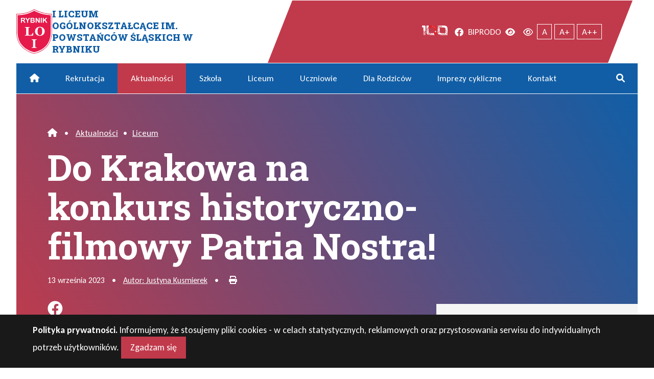

--- FILE ---
content_type: text/html; charset=UTF-8
request_url: https://1lo.rybnik.pl/do-krakowa-na-konkurs-historyczno-filmowy-patria-nostra.html
body_size: 8997
content:
<!DOCTYPE html>
<html lang="pl">

<head>
	<meta charset="UTF-8">
	<meta http-equiv="X-UA-Compatible" content="IE=edge">
	<meta name="viewport" content="width=device-width, initial-scale=1.0">

	<link rel="preconnect" href="https://fonts.googleapis.com">
	<link rel="preconnect" href="https://fonts.gstatic.com" crossorigin>
	<link href="https://fonts.googleapis.com/css2?family=Carlito:ital,wght@0,400;0,700;1,400;1,700&family=Roboto+Slab:wght@400;700;900&display=swap" rel="stylesheet preload" as="font" media="all" type="text/css">

	<title>Do Krakowa na konkurs historyczno-filmowy Patria Nostra! - I Liceum Ogólnokształcące im. Powstańców Śląskich w Rybniku</title>
<meta name="description" content="Z radością informujemy, że drużyna uczniów naszej szkoły  uczestniczyła w gali finałowej ogólnopolskiego filmowego Konkursu Historycznego Patria Nostra!">
<meta name="robots" content="index, follow, max-snippet:-1, max-image-preview:large, max-video-preview:-1">
<link rel="canonical" href="https://1lo.rybnik.pl/do-krakowa-na-konkurs-historyczno-filmowy-patria-nostra.html">
<meta property="og:url" content="https://1lo.rybnik.pl/do-krakowa-na-konkurs-historyczno-filmowy-patria-nostra.html">
<meta property="og:site_name" content="I Liceum Ogólnokształcące im. Powstańców Śląskich w Rybniku">
<meta property="og:locale" content="pl_PL">
<meta property="og:type" content="article">
<meta property="article:author" content="https://www.facebook.com/lo1rybnik">
<meta property="article:publisher" content="https://www.facebook.com/lo1rybnik">
<meta property="article:section" content="Aktualności">
<meta property="article:tag" content="konkurs historyczny">
<meta property="article:tag" content="patria nostra">
<meta property="og:title" content="Do Krakowa na konkurs historyczno-filmowy Patria Nostra! - I Liceum Ogólnokształcące im. Powstańców Śląskich w Rybniku">
<meta property="og:description" content="Z radością informujemy, że drużyna uczniów naszej szkoły  uczestniczyła w gali finałowej ogólnopolskiego filmowego Konkursu Historycznego Patria Nostra!">
<meta property="og:image" content="https://1lo.rybnik.pl/pliki/2023/09/patria_nostra_2023_3.jpg">
<meta property="og:image:secure_url" content="https://1lo.rybnik.pl/pliki/2023/09/patria_nostra_2023_3.jpg">
<meta property="og:image:width" content="1067">
<meta property="og:image:height" content="800">
<meta property="fb:pages" content="">
<meta property="fb:admins" content="">
<meta property="fb:app_id" content="">
<meta name="twitter:card" content="summary">
<meta name="twitter:title" content="Do Krakowa na konkurs historyczno-filmowy Patria Nostra! - I Liceum Ogólnokształcące im. Powstańców Śląskich w Rybniku">
<meta name="twitter:description" content="Z radością informujemy, że drużyna uczniów naszej szkoły  uczestniczyła w gali finałowej ogólnopolskiego filmowego Konkursu Historycznego Patria Nostra!">
<meta name="twitter:image" content="https://1lo.rybnik.pl/pliki/2023/09/patria_nostra_2023_3-1024x768.jpg">
<style id='wp-img-auto-sizes-contain-inline-css'>
img:is([sizes=auto i],[sizes^="auto," i]){contain-intrinsic-size:3000px 1500px}
/*# sourceURL=wp-img-auto-sizes-contain-inline-css */
</style>

<link rel="icon" href="https://1lo.rybnik.pl/pliki/2023/05/cropped-logo-raster-lo-rybnik-32x32.png" sizes="32x32" />
<link rel="icon" href="https://1lo.rybnik.pl/pliki/2023/05/cropped-logo-raster-lo-rybnik-192x192.png" sizes="192x192" />
<link rel="apple-touch-icon" href="https://1lo.rybnik.pl/pliki/2023/05/cropped-logo-raster-lo-rybnik-180x180.png" />
<meta name="msapplication-TileImage" content="https://1lo.rybnik.pl/pliki/2023/05/cropped-logo-raster-lo-rybnik-270x270.png" />

	<link rel="shortcut icon" href="https://1lo.rybnik.pl/zs1rybnik/wp-content/themes/lo2023/assets/pic/favicon.ico" type="image/x-icon">
	<link rel="icon" href="https://1lo.rybnik.pl/zs1rybnik/wp-content/themes/lo2023/assets/pic/favicon.ico" type="image/x-icon">

	<link rel="icon" type="image/png" sizes="32x32" href="https://1lo.rybnik.pl/zs1rybnik/wp-content/themes/lo2023/assets/pic/favicon-32x32.png">
	<link rel="icon" type="image/png" sizes="96x96" href="https://1lo.rybnik.pl/zs1rybnik/wp-content/themes/lo2023/assets/pic/favicon-96x96.png">
	<link rel="icon" type="image/png" sizes="16x16" href="https://1lo.rybnik.pl/zs1rybnik/wp-content/themes/lo2023/assets/pic/favicon-16x16.png">
	
	<link id="global-css" href="https://1lo.rybnik.pl/zs1rybnik/wp-content/cache/autoptimize/css/autoptimize_single_1092f4b5f8342aec2beae783efcb5ff5.css?4525" rel="stylesheet preload" as="style" media="all" type="text/css">
	<link href="https://1lo.rybnik.pl/zs1rybnik/wp-content/cache/autoptimize/css/autoptimize_single_0ecad2ea9762fd6e4ed093e0df106af9.css?4525" rel="stylesheet alternate preload" as="style" media="all" type="text/css" title="contrast">
	<link href="https://1lo.rybnik.pl/zs1rybnik/wp-content/cache/autoptimize/css/autoptimize_single_f1a8391a2bdf31151b67582c64f00237.css?4525" rel="stylesheet preload" as="style" media="print" type="text/css">
<style id='global-styles-inline-css'>
:root{--wp--preset--aspect-ratio--square: 1;--wp--preset--aspect-ratio--4-3: 4/3;--wp--preset--aspect-ratio--3-4: 3/4;--wp--preset--aspect-ratio--3-2: 3/2;--wp--preset--aspect-ratio--2-3: 2/3;--wp--preset--aspect-ratio--16-9: 16/9;--wp--preset--aspect-ratio--9-16: 9/16;--wp--preset--color--black: #000000;--wp--preset--color--cyan-bluish-gray: #abb8c3;--wp--preset--color--white: #ffffff;--wp--preset--color--pale-pink: #f78da7;--wp--preset--color--vivid-red: #cf2e2e;--wp--preset--color--luminous-vivid-orange: #ff6900;--wp--preset--color--luminous-vivid-amber: #fcb900;--wp--preset--color--light-green-cyan: #7bdcb5;--wp--preset--color--vivid-green-cyan: #00d084;--wp--preset--color--pale-cyan-blue: #8ed1fc;--wp--preset--color--vivid-cyan-blue: #0693e3;--wp--preset--color--vivid-purple: #9b51e0;--wp--preset--gradient--vivid-cyan-blue-to-vivid-purple: linear-gradient(135deg,rgb(6,147,227) 0%,rgb(155,81,224) 100%);--wp--preset--gradient--light-green-cyan-to-vivid-green-cyan: linear-gradient(135deg,rgb(122,220,180) 0%,rgb(0,208,130) 100%);--wp--preset--gradient--luminous-vivid-amber-to-luminous-vivid-orange: linear-gradient(135deg,rgb(252,185,0) 0%,rgb(255,105,0) 100%);--wp--preset--gradient--luminous-vivid-orange-to-vivid-red: linear-gradient(135deg,rgb(255,105,0) 0%,rgb(207,46,46) 100%);--wp--preset--gradient--very-light-gray-to-cyan-bluish-gray: linear-gradient(135deg,rgb(238,238,238) 0%,rgb(169,184,195) 100%);--wp--preset--gradient--cool-to-warm-spectrum: linear-gradient(135deg,rgb(74,234,220) 0%,rgb(151,120,209) 20%,rgb(207,42,186) 40%,rgb(238,44,130) 60%,rgb(251,105,98) 80%,rgb(254,248,76) 100%);--wp--preset--gradient--blush-light-purple: linear-gradient(135deg,rgb(255,206,236) 0%,rgb(152,150,240) 100%);--wp--preset--gradient--blush-bordeaux: linear-gradient(135deg,rgb(254,205,165) 0%,rgb(254,45,45) 50%,rgb(107,0,62) 100%);--wp--preset--gradient--luminous-dusk: linear-gradient(135deg,rgb(255,203,112) 0%,rgb(199,81,192) 50%,rgb(65,88,208) 100%);--wp--preset--gradient--pale-ocean: linear-gradient(135deg,rgb(255,245,203) 0%,rgb(182,227,212) 50%,rgb(51,167,181) 100%);--wp--preset--gradient--electric-grass: linear-gradient(135deg,rgb(202,248,128) 0%,rgb(113,206,126) 100%);--wp--preset--gradient--midnight: linear-gradient(135deg,rgb(2,3,129) 0%,rgb(40,116,252) 100%);--wp--preset--font-size--small: 13px;--wp--preset--font-size--medium: 20px;--wp--preset--font-size--large: 36px;--wp--preset--font-size--x-large: 42px;--wp--preset--spacing--20: 0.44rem;--wp--preset--spacing--30: 0.67rem;--wp--preset--spacing--40: 1rem;--wp--preset--spacing--50: 1.5rem;--wp--preset--spacing--60: 2.25rem;--wp--preset--spacing--70: 3.38rem;--wp--preset--spacing--80: 5.06rem;--wp--preset--shadow--natural: 6px 6px 9px rgba(0, 0, 0, 0.2);--wp--preset--shadow--deep: 12px 12px 50px rgba(0, 0, 0, 0.4);--wp--preset--shadow--sharp: 6px 6px 0px rgba(0, 0, 0, 0.2);--wp--preset--shadow--outlined: 6px 6px 0px -3px rgb(255, 255, 255), 6px 6px rgb(0, 0, 0);--wp--preset--shadow--crisp: 6px 6px 0px rgb(0, 0, 0);}:where(.is-layout-flex){gap: 0.5em;}:where(.is-layout-grid){gap: 0.5em;}body .is-layout-flex{display: flex;}.is-layout-flex{flex-wrap: wrap;align-items: center;}.is-layout-flex > :is(*, div){margin: 0;}body .is-layout-grid{display: grid;}.is-layout-grid > :is(*, div){margin: 0;}:where(.wp-block-columns.is-layout-flex){gap: 2em;}:where(.wp-block-columns.is-layout-grid){gap: 2em;}:where(.wp-block-post-template.is-layout-flex){gap: 1.25em;}:where(.wp-block-post-template.is-layout-grid){gap: 1.25em;}.has-black-color{color: var(--wp--preset--color--black) !important;}.has-cyan-bluish-gray-color{color: var(--wp--preset--color--cyan-bluish-gray) !important;}.has-white-color{color: var(--wp--preset--color--white) !important;}.has-pale-pink-color{color: var(--wp--preset--color--pale-pink) !important;}.has-vivid-red-color{color: var(--wp--preset--color--vivid-red) !important;}.has-luminous-vivid-orange-color{color: var(--wp--preset--color--luminous-vivid-orange) !important;}.has-luminous-vivid-amber-color{color: var(--wp--preset--color--luminous-vivid-amber) !important;}.has-light-green-cyan-color{color: var(--wp--preset--color--light-green-cyan) !important;}.has-vivid-green-cyan-color{color: var(--wp--preset--color--vivid-green-cyan) !important;}.has-pale-cyan-blue-color{color: var(--wp--preset--color--pale-cyan-blue) !important;}.has-vivid-cyan-blue-color{color: var(--wp--preset--color--vivid-cyan-blue) !important;}.has-vivid-purple-color{color: var(--wp--preset--color--vivid-purple) !important;}.has-black-background-color{background-color: var(--wp--preset--color--black) !important;}.has-cyan-bluish-gray-background-color{background-color: var(--wp--preset--color--cyan-bluish-gray) !important;}.has-white-background-color{background-color: var(--wp--preset--color--white) !important;}.has-pale-pink-background-color{background-color: var(--wp--preset--color--pale-pink) !important;}.has-vivid-red-background-color{background-color: var(--wp--preset--color--vivid-red) !important;}.has-luminous-vivid-orange-background-color{background-color: var(--wp--preset--color--luminous-vivid-orange) !important;}.has-luminous-vivid-amber-background-color{background-color: var(--wp--preset--color--luminous-vivid-amber) !important;}.has-light-green-cyan-background-color{background-color: var(--wp--preset--color--light-green-cyan) !important;}.has-vivid-green-cyan-background-color{background-color: var(--wp--preset--color--vivid-green-cyan) !important;}.has-pale-cyan-blue-background-color{background-color: var(--wp--preset--color--pale-cyan-blue) !important;}.has-vivid-cyan-blue-background-color{background-color: var(--wp--preset--color--vivid-cyan-blue) !important;}.has-vivid-purple-background-color{background-color: var(--wp--preset--color--vivid-purple) !important;}.has-black-border-color{border-color: var(--wp--preset--color--black) !important;}.has-cyan-bluish-gray-border-color{border-color: var(--wp--preset--color--cyan-bluish-gray) !important;}.has-white-border-color{border-color: var(--wp--preset--color--white) !important;}.has-pale-pink-border-color{border-color: var(--wp--preset--color--pale-pink) !important;}.has-vivid-red-border-color{border-color: var(--wp--preset--color--vivid-red) !important;}.has-luminous-vivid-orange-border-color{border-color: var(--wp--preset--color--luminous-vivid-orange) !important;}.has-luminous-vivid-amber-border-color{border-color: var(--wp--preset--color--luminous-vivid-amber) !important;}.has-light-green-cyan-border-color{border-color: var(--wp--preset--color--light-green-cyan) !important;}.has-vivid-green-cyan-border-color{border-color: var(--wp--preset--color--vivid-green-cyan) !important;}.has-pale-cyan-blue-border-color{border-color: var(--wp--preset--color--pale-cyan-blue) !important;}.has-vivid-cyan-blue-border-color{border-color: var(--wp--preset--color--vivid-cyan-blue) !important;}.has-vivid-purple-border-color{border-color: var(--wp--preset--color--vivid-purple) !important;}.has-vivid-cyan-blue-to-vivid-purple-gradient-background{background: var(--wp--preset--gradient--vivid-cyan-blue-to-vivid-purple) !important;}.has-light-green-cyan-to-vivid-green-cyan-gradient-background{background: var(--wp--preset--gradient--light-green-cyan-to-vivid-green-cyan) !important;}.has-luminous-vivid-amber-to-luminous-vivid-orange-gradient-background{background: var(--wp--preset--gradient--luminous-vivid-amber-to-luminous-vivid-orange) !important;}.has-luminous-vivid-orange-to-vivid-red-gradient-background{background: var(--wp--preset--gradient--luminous-vivid-orange-to-vivid-red) !important;}.has-very-light-gray-to-cyan-bluish-gray-gradient-background{background: var(--wp--preset--gradient--very-light-gray-to-cyan-bluish-gray) !important;}.has-cool-to-warm-spectrum-gradient-background{background: var(--wp--preset--gradient--cool-to-warm-spectrum) !important;}.has-blush-light-purple-gradient-background{background: var(--wp--preset--gradient--blush-light-purple) !important;}.has-blush-bordeaux-gradient-background{background: var(--wp--preset--gradient--blush-bordeaux) !important;}.has-luminous-dusk-gradient-background{background: var(--wp--preset--gradient--luminous-dusk) !important;}.has-pale-ocean-gradient-background{background: var(--wp--preset--gradient--pale-ocean) !important;}.has-electric-grass-gradient-background{background: var(--wp--preset--gradient--electric-grass) !important;}.has-midnight-gradient-background{background: var(--wp--preset--gradient--midnight) !important;}.has-small-font-size{font-size: var(--wp--preset--font-size--small) !important;}.has-medium-font-size{font-size: var(--wp--preset--font-size--medium) !important;}.has-large-font-size{font-size: var(--wp--preset--font-size--large) !important;}.has-x-large-font-size{font-size: var(--wp--preset--font-size--x-large) !important;}
/*# sourceURL=global-styles-inline-css */
</style>
</head>

<body class="wp-singular post-template-default single single-post postid-19680 single-format-standard wp-theme-lo2023  resize-text resize-md">

			<a href="#primery-menu" class="sr-only skipping">Przejdź do menu głównego</a>
		<a href="#secondary-menu" class="sr-only skipping">Przejdź do menu dodatkowego</a>
		<a href="#main-content" class="sr-only skipping">Przejdź do treści</a>
		<a href="/mapa-serwisu" class="sr-only skipping">Mapa serwisu</a>
	
	<section class="top-page" id="to-top">
		<header class="top-header wrapper-site flex">

			<h1 class="top-header__logo">
				<a href="https://1lo.rybnik.pl/" class="logo-link flex">
					<img src="https://1lo.rybnik.pl/zs1rybnik/wp-content/themes/lo2023/assets/pic/logo.svg" alt="I Liceum Ogólnokształcące im. Powstańców Śląskich w Rybniku" width="110" height="104">
					<strong>I Liceum Ogólnokształcące im. Powstańców Śląskich w Rybniku</strong>
					<span class="sr-only">  Do Krakowa na konkurs historyczno-filmowy Patria Nostra!</span>				</a>
			</h1>

			<nav class="nav-second flex" id="secondary-menu" aria-label="Menu dodatkowe">
				<ul class="nav-second__ul nav-second__ul--right flex">
					<li id="menu-item-18884" class="menu-item menu-item-type-post_type menu-item-object-page menu-item-18884"><a href="https://1lo.rybnik.pl/liceum/jubileusz-szkoly"><img width="350" height="135" src="https://1lo.rybnik.pl/pliki/2023/05/100svg-white.svg" class="img-top-menu" alt="Jubileusz 100 lat" decoding="async"></a></li>
<li id="menu-item-18905" class="menu-item menu-item-type-custom menu-item-object-custom menu-item-18905"><a target="_blank" href="https://www.facebook.com/lo1rybnik"><i class="fa-brands fa-facebook" aria-hidden="true"></i><span class="sr-only">Facebook</span></a></li>
<li id="menu-item-18932" class="menu-item menu-item-type-custom menu-item-object-custom menu-item-18932"><a target="_blank" href="https://lo1.bip.edukacja.rybnik.eu/">BIP</a></li>
<li id="menu-item-18883" class="menu-item menu-item-type-post_type menu-item-object-page menu-item-18883"><a href="https://1lo.rybnik.pl/rodo">RODO</a></li>
					<li><a href="#" onclick="setActiveStyleSheet('contrast'); return false;" title="Wersja kontrastowa"><i class="fas fa-eye" aria-hidden="true"></i><span class="sr-only">Wersja kontrastowa</span></a></li>
					<li><a href="#" onclick="setActiveStyleSheet('default'); return false;" title="Wersja domyślna"><i class="far fa-eye" aria-hidden="true"></i><span class="sr-only">Wersja domyślna</span></a></li>
					<li class="resizer"><button class="md" aria-label="Tekst normalnej wielkości">A</button> <button class="sm" aria-label="Powiększony tekst">A+</button> <button class="lg" aria-label="Największy tekst">A++</button></li>
				</ul>
			</nav>

		</header>

	</section>

	<nav id="primery-menu" class="nav-first wrapper-site" aria-label="Menu główne">
	<button class="button-menu" id="showRight" aria-label="Mobilne menu zwiń rozwiń"><i class="fas" aria-hidden="true"></i><span class="sr-only">Rozwiń menu</span></button>
		<ul class="nav-first__ul">
			<li id="menu-item-18918" class="menu-item menu-item-type-custom menu-item-object-custom menu-item-home menu-item-18918"><a href="https://1lo.rybnik.pl/"><i class="fa-solid fa-house" aria-hidden="true"></i><span class="sr-only">Home</span></a></li>
<li id="menu-item-17830" class="menu-item menu-item-type-post_type menu-item-object-page menu-item-17830"><a href="https://1lo.rybnik.pl/liceum/rekrutacja">Rekrutacja</a></li>
<li id="menu-item-822" class="menu-item menu-item-type-taxonomy menu-item-object-category current-post-ancestor current-menu-parent current-post-parent menu-item-has-children menu-item-822"><a href="https://1lo.rybnik.pl/category/nowosci">Aktualności</a>
<ul class="sub-menu">
	<li id="menu-item-825" class="menu-item menu-item-type-taxonomy menu-item-object-category current-post-ancestor current-menu-parent current-post-parent menu-item-825"><a href="https://1lo.rybnik.pl/category/nowosci/liceum">Liceum</a></li>
	<li id="menu-item-824" class="menu-item menu-item-type-taxonomy menu-item-object-category menu-item-824"><a href="https://1lo.rybnik.pl/category/nowosci/gimnazjum">Gimnazjum</a></li>
	<li id="menu-item-823" class="menu-item menu-item-type-taxonomy menu-item-object-category menu-item-823"><a href="https://1lo.rybnik.pl/category/nowosci/galeria">Galeria</a></li>
</ul>
</li>
<li id="menu-item-19032" class="menu-item menu-item-type-post_type menu-item-object-page menu-item-has-children menu-item-19032"><a href="https://1lo.rybnik.pl/szkola">Szkoła</a>
<ul class="sub-menu">
	<li id="menu-item-826" class="menu-item menu-item-type-post_type menu-item-object-page menu-item-826"><a href="https://1lo.rybnik.pl/szkola/historia">Historia</a></li>
	<li id="menu-item-830" class="menu-item menu-item-type-post_type menu-item-object-page menu-item-830"><a href="https://1lo.rybnik.pl/szkola/dyrekcja">Dyrekcja</a></li>
	<li id="menu-item-833" class="menu-item menu-item-type-post_type menu-item-object-page menu-item-833"><a href="https://1lo.rybnik.pl/szkola/sekretariat">Sekretariat – kontakt</a></li>
	<li id="menu-item-829" class="menu-item menu-item-type-post_type menu-item-object-page menu-item-829"><a href="https://1lo.rybnik.pl/szkola/dokumenty">Dokumenty</a></li>
	<li id="menu-item-832" class="menu-item menu-item-type-post_type menu-item-object-page menu-item-832"><a href="https://1lo.rybnik.pl/szkola/rada-rodzicow">Rada Rodziców</a></li>
	<li id="menu-item-831" class="menu-item menu-item-type-post_type menu-item-object-page menu-item-831"><a href="https://1lo.rybnik.pl/szkola/pedagog-i-psycholog">Pedagog i Psycholog</a></li>
	<li id="menu-item-12480" class="menu-item menu-item-type-post_type menu-item-object-page menu-item-12480"><a href="https://1lo.rybnik.pl/szkola/opieka-medyczna">Opieka medyczna</a></li>
	<li id="menu-item-827" class="menu-item menu-item-type-post_type menu-item-object-page menu-item-827"><a href="https://1lo.rybnik.pl/szkola/biblioteka">Biblioteka</a></li>
	<li id="menu-item-834" class="menu-item menu-item-type-post_type menu-item-object-page menu-item-834"><a href="https://1lo.rybnik.pl/szkola/znani-absolwenci">Znani Absolwenci</a></li>
	<li id="menu-item-828" class="menu-item menu-item-type-post_type menu-item-object-page menu-item-828"><a href="https://1lo.rybnik.pl/szkola/chor-bel-canto">Chór Bel Canto</a></li>
	<li id="menu-item-842" class="menu-item menu-item-type-post_type menu-item-object-page menu-item-842"><a href="https://1lo.rybnik.pl/gimnazjum">Gimnazjum &#8211; archiwalna</a></li>
</ul>
</li>
<li id="menu-item-19079" class="menu-item menu-item-type-post_type menu-item-object-page menu-item-has-children menu-item-19079"><a href="https://1lo.rybnik.pl/liceum">Liceum</a>
<ul class="sub-menu">
	<li id="menu-item-835" class="menu-item menu-item-type-post_type menu-item-object-page menu-item-835"><a href="https://1lo.rybnik.pl/liceum/o-nas">O nas</a></li>
	<li id="menu-item-836" class="menu-item menu-item-type-post_type menu-item-object-page menu-item-836"><a href="https://1lo.rybnik.pl/liceum/historia">Historia</a></li>
	<li id="menu-item-19080" class="menu-item menu-item-type-post_type menu-item-object-page menu-item-19080"><a href="https://1lo.rybnik.pl/liceum/jubileusz-szkoly">Jubileusz szkoły</a></li>
	<li id="menu-item-838" class="menu-item menu-item-type-post_type menu-item-object-page menu-item-838"><a href="https://1lo.rybnik.pl/liceum/osiagniecia">Osiągnięcia</a></li>
	<li id="menu-item-840" class="menu-item menu-item-type-post_type menu-item-object-page menu-item-840"><a href="https://1lo.rybnik.pl/liceum/rekrutacja">Rekrutacja</a></li>
	<li id="menu-item-9400" class="menu-item menu-item-type-post_type menu-item-object-page menu-item-9400"><a href="https://1lo.rybnik.pl/liceum/uniwersytetslaski">Współpraca z UŚ</a></li>
	<li id="menu-item-837" class="menu-item menu-item-type-post_type menu-item-object-page menu-item-837"><a href="https://1lo.rybnik.pl/liceum/nauczyciele">Nauczyciele</a></li>
	<li id="menu-item-841" class="menu-item menu-item-type-post_type menu-item-object-page menu-item-841"><a href="https://1lo.rybnik.pl/liceum/wyniki-matur">Wyniki matur</a></li>
	<li id="menu-item-839" class="menu-item menu-item-type-post_type menu-item-object-page menu-item-839"><a href="https://1lo.rybnik.pl/liceum/podreczniki">Podręczniki</a></li>
</ul>
</li>
<li id="menu-item-851" class="menu-item menu-item-type-post_type menu-item-object-page menu-item-has-children menu-item-851"><a href="https://1lo.rybnik.pl/uczniowie">Uczniowie</a>
<ul class="sub-menu">
	<li id="menu-item-854" class="menu-item menu-item-type-post_type menu-item-object-page menu-item-854"><a href="https://1lo.rybnik.pl/uczniowie/samorzad">Samorząd</a></li>
	<li id="menu-item-855" class="menu-item menu-item-type-post_type menu-item-object-page menu-item-855"><a href="https://1lo.rybnik.pl/uczniowie/zastepstwa">Zastępstwa</a></li>
	<li id="menu-item-852" class="menu-item menu-item-type-post_type menu-item-object-page menu-item-852"><a href="https://1lo.rybnik.pl/uczniowie/lekcje">Lekcje</a></li>
	<li id="menu-item-1535" class="menu-item menu-item-type-post_type menu-item-object-page menu-item-1535"><a href="https://1lo.rybnik.pl/uczniowie/dodatkowe-dni-wolne">Dodatkowe dni wolne</a></li>
	<li id="menu-item-853" class="menu-item menu-item-type-post_type menu-item-object-page menu-item-853"><a href="https://1lo.rybnik.pl/uczniowie/maturzysci">Maturzyści</a></li>
</ul>
</li>
<li id="menu-item-856" class="menu-item menu-item-type-post_type menu-item-object-page menu-item-856"><a href="https://1lo.rybnik.pl/dla-rodzicow">Dla Rodziców</a></li>
<li id="menu-item-857" class="menu-item menu-item-type-post_type menu-item-object-page menu-item-has-children menu-item-857"><a href="https://1lo.rybnik.pl/imprezy-cykliczne">Imprezy cykliczne</a>
<ul class="sub-menu">
	<li id="menu-item-9406" class="menu-item menu-item-type-post_type menu-item-object-page menu-item-9406"><a href="https://1lo.rybnik.pl/imprezy-cykliczne/konkurs-poezji-metafizycznej">Konkurs Poezji Metafizycznej</a></li>
	<li id="menu-item-9405" class="menu-item menu-item-type-post_type menu-item-object-page menu-item-9405"><a href="https://1lo.rybnik.pl/imprezy-cykliczne/kinomaniak">Kinomaniak</a></li>
	<li id="menu-item-9401" class="menu-item menu-item-type-post_type menu-item-object-page menu-item-9401"><a href="https://1lo.rybnik.pl/imprezy-cykliczne/swieto-matematyki-i-mma">Święto Matematyki i MMA</a></li>
	<li id="menu-item-9407" class="menu-item menu-item-type-post_type menu-item-object-page menu-item-9407"><a href="https://1lo.rybnik.pl/gimnazjum/angielskojezyczny-konkurs-literacki">Konkursy angielskojęzyczne</a></li>
	<li id="menu-item-9404" class="menu-item menu-item-type-post_type menu-item-object-page menu-item-9404"><a href="https://1lo.rybnik.pl/imprezy-cykliczne/matfizchemek">Matfizchemek</a></li>
	<li id="menu-item-9402" class="menu-item menu-item-type-post_type menu-item-object-page menu-item-9402"><a href="https://1lo.rybnik.pl/imprezy-cykliczne/wigilia-miedzynarodowa">Wigilia Międzynarodowa</a></li>
	<li id="menu-item-9403" class="menu-item menu-item-type-post_type menu-item-object-page menu-item-9403"><a href="https://1lo.rybnik.pl/imprezy-cykliczne/miedzyszkolna-liga-jezyka-angielskiego">Międzyszkolna Liga Języka Angielskiego</a></li>
</ul>
</li>
<li id="menu-item-18882" class="menu-item menu-item-type-post_type menu-item-object-page menu-item-18882"><a href="https://1lo.rybnik.pl/szkola/sekretariat">Kontakt</a></li>
			<li class="last"><a href="#top" id="searchmenu" title="Rozwiń aby szukać"><i class="fas fa-search" aria-hidden="true"><span class="sr-only">Rozwiń aby szukać</span></i></a></li>
			<li class="li-form">
				<form method="get" id="searchform" action="https://1lo.rybnik.pl">
					<fieldset class="flex">
						<legend><label for="s">Szukaj w serwisie:</label></legend>
						<input name="s" id="s" type="text" value="" placeholder="wpisz frazę">
						<button type="submit" id="searchsubmit"><i class="fas fa-search" aria-hidden="true"><span class="sr-only">Szukaj</span></i></button>
					</fieldset>
				</form>
			</li>
		</ul>
	</nav>
<main class="wrapper-site" id="main-content">

    <article class="post-19680 post type-post status-publish format-standard has-post-thumbnail hentry category-nowosci category-liceum tag-konkurs-historyczny tag-patria-nostra">
    <header class="entry-header">
        <nav class="breadcrumbs" aria-hidden="true">
            <a href="https://1lo.rybnik.pl/"><i class="fas fa-home"><span class="sr-only">Home</span></i></a>
            <span class="bull">&bull;</span>
            <a href="https://1lo.rybnik.pl/category/nowosci" rel="category tag">Aktualności</a><span class="bull">&bull;</span><a href="https://1lo.rybnik.pl/category/nowosci/liceum" rel="category tag">Liceum</a>        </nav>

        <h2 class="the__title"><span class="title-wrapper">Do Krakowa na konkurs historyczno-filmowy Patria Nostra!</span></h2>

        <aside class="entry-information">

            <time datetime="2023-09-13">13 września 2023</time>

            <span class="bull">&bull;</span>

            <span class="author"><a href="https://1lo.rybnik.pl/author/jkusmierek">Autor:  Justyna Kusmierek</a></span>

            <span class="bull">&bull;</span>

            <button onclick="window.print();return false;" class="print s-inline">
                <i class="fas fa-print" aria-hidden="true"></i><span class="sr-only">Drukuj</span>
            </button>

        </aside>

        <p class="share-fb"><a href="http://www.facebook.com/sharer/sharer.php?u=https://1lo.rybnik.pl/do-krakowa-na-konkurs-historyczno-filmowy-patria-nostra.html" rel="noopener" target="_blank"><i class="fa-brands fa-facebook" aria-hidden="true"><span class="sr-only">Podziel się na FB</span></i></a></p>

    </header>

    <section class="entry-content entry-options flex">
        <div class="entry-content__left">

                            <h3 class="entry-content__lead">Z radością informujemy, że drużyna uczniów naszej szkoły  uczestniczyła w gali finałowej ogólnopolskiego filmowego Konkursu Historycznego Patria Nostra!</h3>
            
            <figure class="entry-content__figure"><a href="https://1lo.rybnik.pl/pliki/2023/09/patria_nostra_2023_3.jpg" title="" class="singleimage"><img width="1067" height="800" src="https://1lo.rybnik.pl/pliki/2023/09/patria_nostra_2023_3.jpg" class="attachment-full size-full wp-post-image" alt="" decoding="async" fetchpriority="high" srcset="https://1lo.rybnik.pl/pliki/2023/09/patria_nostra_2023_3.jpg 1067w, https://1lo.rybnik.pl/pliki/2023/09/patria_nostra_2023_3-350x262.jpg 350w, https://1lo.rybnik.pl/pliki/2023/09/patria_nostra_2023_3-1024x768.jpg 1024w, https://1lo.rybnik.pl/pliki/2023/09/patria_nostra_2023_3-768x576.jpg 768w, https://1lo.rybnik.pl/pliki/2023/09/patria_nostra_2023_3-640x480.jpg 640w" sizes="(max-width: 1067px) 100vw, 1067px" /></a></figure>
            <p>Z radością informujemy, że drużyna uczniów  klasy 4 e w składzie: <strong>Filip Cieśla, Dawid Ciszek </strong>i<strong> Kamil Zniszczoł </strong> uczestniczyła w gali finałowej ogólnopolskiego filmowego Konkursu Historycznego Patria Nostra , uzyskując zaszczytne miejsce w pierwszej dziesiątce najwyżej ocenionych pasjonujących impresji filmowych . Uroczystość miała miejsce w krakowskim Muzeum Kultury i Techniki Japońskiej Manggha.</p>
<p>Opiekunem uczniów jest nauczyciel historii Rafał Morawiec</p>
<div id='gallery-1' class='gallery galleryid-19680 gallery-columns-5 gallery-size-thumbnail'><figure class='gallery-item'>
			<div class='gallery-icon portrait'>
				<a href='https://1lo.rybnik.pl/pliki/2023/09/patria_nostra_2023_4.jpg'><img decoding="async" width="200" height="200" src="https://1lo.rybnik.pl/pliki/2023/09/patria_nostra_2023_4-200x200.jpg" class="attachment-thumbnail size-thumbnail" alt="" /></a>
			</div></figure><figure class='gallery-item'>
			<div class='gallery-icon landscape'>
				<a href='https://1lo.rybnik.pl/pliki/2023/09/patria_nostra_2023_3.jpg'><img decoding="async" width="200" height="200" src="https://1lo.rybnik.pl/pliki/2023/09/patria_nostra_2023_3-200x200.jpg" class="attachment-thumbnail size-thumbnail" alt="" /></a>
			</div></figure><figure class='gallery-item'>
			<div class='gallery-icon landscape'>
				<a href='https://1lo.rybnik.pl/pliki/2023/09/patria_nostra_2023_1.jpg'><img loading="lazy" decoding="async" width="200" height="200" src="https://1lo.rybnik.pl/pliki/2023/09/patria_nostra_2023_1-200x200.jpg" class="attachment-thumbnail size-thumbnail" alt="" /></a>
			</div></figure><figure class='gallery-item'>
			<div class='gallery-icon landscape'>
				<a href='https://1lo.rybnik.pl/pliki/2023/09/patria_nostra_2023_2.jpg'><img loading="lazy" decoding="async" width="200" height="200" src="https://1lo.rybnik.pl/pliki/2023/09/patria_nostra_2023_2-200x200.jpg" class="attachment-thumbnail size-thumbnail" alt="" /></a>
			</div></figure><figure class='gallery-item'>
			<div class='gallery-icon landscape'>
				<a href='https://1lo.rybnik.pl/pliki/2023/09/patria_nostra_2023.jpg'><img loading="lazy" decoding="async" width="200" height="200" src="https://1lo.rybnik.pl/pliki/2023/09/patria_nostra_2023-200x200.jpg" class="attachment-thumbnail size-thumbnail" alt="" /></a>
			</div></figure>
		</div>

<p>&nbsp;</p>

            <footer class="entry-content__footer">
                <p class="tags"><a href="https://1lo.rybnik.pl/tag/konkurs-historyczny" rel="tag">konkurs historyczny</a> <a href="https://1lo.rybnik.pl/tag/patria-nostra" rel="tag">patria nostra</a></p>                <nav class="prev-next flex">
                                            <a href="https://1lo.rybnik.pl/zebrania-z-rodzicami.html" class="prev flex">
                            <img width="200" height="200" src="https://1lo.rybnik.pl/pliki/2023/09/wywiadowki-200x200.jpg" class="attachment-thumbnail size-thumbnail wp-post-image" alt="" decoding="async" loading="lazy" />                            <p><span><i class="fa-solid fa-arrow-left" aria-hidden="true"></i></span>Zebrania z rodzicami</p>
                        </a>
                                                                <a href="https://1lo.rybnik.pl/europejski-dzien-jezykow.html" class="next flex">
                            <p><span><i class="fa-solid fa-arrow-right" aria-hidden="true"></i></span>Europejski Dzień Języków</p>
                                                    </a>
                                    </nav>
            </footer>
        </div>

        <aside class="entry-content__right">

            <section class="aside-sec">

    <h2 class="aside-sec__h2">Najnowsze</h2>

    <article>
    <a href="https://1lo.rybnik.pl/uwaga-wazna-data-16-01-2026r.html" class="flex">
        <img width="200" height="200" src="https://1lo.rybnik.pl/pliki/2025/11/festiwal_miniatura-200x200.jpg" class="attachment-thumbnail size-thumbnail wp-post-image" alt="" decoding="async" loading="lazy" srcset="https://1lo.rybnik.pl/pliki/2025/11/festiwal_miniatura-200x200.jpg 200w, https://1lo.rybnik.pl/pliki/2025/11/festiwal_miniatura-350x350.jpg 350w, https://1lo.rybnik.pl/pliki/2025/11/festiwal_miniatura.jpg 450w" sizes="auto, (max-width: 200px) 100vw, 200px" />
        <header>
            <h3>Uwaga! Ważna data &#8211; 16.01.2026r.!</h3>
            <time datetime="2026-01-08">8 stycznia 2026</time>
                            <p class="cards-article__lead">Jeszcze raz serdecznie zapraszamy Was do udziału w XXVIII Festiwalu Teatrów w Języku Angielskim im. Floriana Nowaka, który odbędzie się w naszej szkole 27 marca 2026 roku – tradycyjnie w ostatni piątek przed rekolekcjami. Sprawdźcie swój talent aktorski i reżyserski w angielskiej odsłonie! Przyłączcie się do wspólnej zabawy – gwarantujemy mnóstwo śmiechu i pozytywnej energii.</p>
                    </header>
    </a>
</article><article>
    <a href="https://1lo.rybnik.pl/walka-do-ostatniej-lotki-badmintonistki-i-lo-w-top-5-slaska.html" class="flex">
        <img width="200" height="200" src="https://1lo.rybnik.pl/pliki/2026/01/badminton_final_mini-200x200.jpg" class="attachment-thumbnail size-thumbnail wp-post-image" alt="" decoding="async" loading="lazy" />
        <header>
            <h3>Walka do ostatniej lotki. Badmintonistki I LO w TOP 5 Śląska</h3>
            <time datetime="2026-01-07">7 stycznia 2026</time>
                            <p class="cards-article__lead">1 grudnia w Pszczyna odbyły się Szkolne Mistrzostwa Województwa Śląskiego – Finał Wojewódzkiej Licealiady w badmintonie dziewcząt. W prestiżowych zawodach wystąpiła reprezentacja I Liceum Ogólnokształcące w Rybniku, którą tworzyły Agata Misala oraz Marta Pomykoł.</p>
                    </header>
    </a>
</article><article>
    <a href="https://1lo.rybnik.pl/slowa-maja-moc-pokaz-to-na-plakacie.html" class="flex">
        <img width="200" height="200" src="https://1lo.rybnik.pl/pliki/2026/01/UWAGA-KONKURS-200x200.jpg" class="attachment-thumbnail size-thumbnail wp-post-image" alt="" decoding="async" loading="lazy" srcset="https://1lo.rybnik.pl/pliki/2026/01/UWAGA-KONKURS-200x200.jpg 200w, https://1lo.rybnik.pl/pliki/2026/01/UWAGA-KONKURS-350x350.jpg 350w, https://1lo.rybnik.pl/pliki/2026/01/UWAGA-KONKURS.jpg 450w" sizes="auto, (max-width: 200px) 100vw, 200px" />
        <header>
            <h3>Słowa mają moc – pokaż to na plakacie!</h3>
            <time datetime="2026-01-07">7 stycznia 2026</time>
                            <p class="cards-article__lead">Z okazji Dnia Języka Ojczystego zapraszamy wszystkich uczniów do udziału w konkursie na plakat promujący język polski.</p>
                    </header>
    </a>
</article>
</section>

<nav class="aside-sec">
    <h2 class="aside-sec__h2">Kategorie</h2>
    <ul class="aside-submenu__list">
        	<li class="cat-item cat-item-2"><a href="https://1lo.rybnik.pl/category/nowosci">Aktualności</a>
<ul class='children'>
	<li class="cat-item cat-item-3"><a href="https://1lo.rybnik.pl/category/nowosci/galeria">Galeria</a>
</li>
	<li class="cat-item cat-item-4"><a href="https://1lo.rybnik.pl/category/nowosci/gimnazjum">Gimnazjum</a>
</li>
	<li class="cat-item cat-item-5"><a href="https://1lo.rybnik.pl/category/nowosci/liceum">Liceum</a>
</li>
</ul>
</li>
    </ul>
</nav>


        </aside>
    </section>
</article>
</main>

<!-- COOKIES -->
<aside class="alert alert-dismissible cookiealert">
  <p class="cookiealert-container">
    <strong>Polityka prywatności.</strong> Informujemy, że stosujemy pliki cookies - w celach statystycznych, reklamowych oraz przystosowania serwisu do indywidualnych potrzeb użytkowników.

    <button class="acceptcookies" aria-label="Close">
      Zgadzam się
    </button>
  </p>
</aside>
<!-- /COOKIES -->

<footer class="footer-site wrapper-site">

  <div class="footer-site__container wrapper-site flex">

    <nav class="footer-site__right">

      <ul class="footer-site__ul">
        <li id="menu-item-18917" class="menu-item menu-item-type-custom menu-item-object-custom menu-item-home menu-item-18917"><a href="https://1lo.rybnik.pl/">Strona główna</a></li>
<li id="menu-item-18916" class="menu-item menu-item-type-post_type menu-item-object-page menu-item-18916"><a href="https://1lo.rybnik.pl/szkola/sekretariat">Sekretariat – kontakt</a></li>
<li id="menu-item-18910" class="menu-item menu-item-type-post_type menu-item-object-page menu-item-18910"><a href="https://1lo.rybnik.pl/szkola/historia">Historia</a></li>
<li id="menu-item-18912" class="menu-item menu-item-type-post_type menu-item-object-page menu-item-18912"><a href="https://1lo.rybnik.pl/liceum/o-nas">O nas</a></li>
<li id="menu-item-18913" class="menu-item menu-item-type-post_type menu-item-object-page menu-item-18913"><a href="https://1lo.rybnik.pl/uczniowie">Uczniowie</a></li>
<li id="menu-item-18914" class="menu-item menu-item-type-post_type menu-item-object-page menu-item-18914"><a href="https://1lo.rybnik.pl/dla-rodzicow">Dla Rodziców</a></li>
<li id="menu-item-18915" class="menu-item menu-item-type-post_type menu-item-object-page menu-item-18915"><a href="https://1lo.rybnik.pl/imprezy-cykliczne">Imprezy cykliczne</a></li>
<li id="menu-item-18908" class="menu-item menu-item-type-post_type menu-item-object-page menu-item-18908"><a href="https://1lo.rybnik.pl/liceum/jubileusz-szkoly">Jubileusz szkoły</a></li>
<li id="menu-item-18911" class="menu-item menu-item-type-post_type menu-item-object-page menu-item-18911"><a href="https://1lo.rybnik.pl/szkola/biblioteka">Biblioteka</a></li>
<li id="menu-item-18909" class="menu-item menu-item-type-taxonomy menu-item-object-category current-post-ancestor current-menu-parent current-post-parent menu-item-18909"><a href="https://1lo.rybnik.pl/category/nowosci">Aktualności</a></li>
<li id="menu-item-18907" class="menu-item menu-item-type-post_type menu-item-object-page menu-item-18907"><a href="https://1lo.rybnik.pl/rodo">RODO</a></li>
      </ul>

      <aside class="footer-site__info">
        <p>Copyright &copy; 2026 I Liceum Ogólnokształcące im. Powstańców Śląskich w Rybniku. Wszelkie prawa do serwisu zastrzeżone.</p>
        <p>Projekt i wykonanie: <a href="https://masideas.pl" target="_blank" rel="noopener">masideas.pl</a></p>
      </aside>
      
    </nav>

    <a href="#to-top" class="footer-site__top">
      <i class="fa-solid fa-arrow-up" aria-hidden="true"><span class="sr-only">Do góry</span></i>
    </a>

  </div>
</footer>

<script type="speculationrules">
{"prefetch":[{"source":"document","where":{"and":[{"href_matches":"/*"},{"not":{"href_matches":["/zs1rybnik/wp-*.php","/zs1rybnik/wp-admin/*","/pliki/*","/zs1rybnik/wp-content/*","/zs1rybnik/wp-content/plugins/*","/zs1rybnik/wp-content/themes/lo2023/*","/*\\?(.+)"]}},{"not":{"selector_matches":"a[rel~=\"nofollow\"]"}},{"not":{"selector_matches":".no-prefetch, .no-prefetch a"}}]},"eagerness":"conservative"}]}
</script>

<link href="https://1lo.rybnik.pl/zs1rybnik/wp-content/themes/lo2023/assets/fontawesome/css/all.min.css" rel="stylesheet preload" as="font" media="all" type="text/css">
<link href="https://1lo.rybnik.pl/zs1rybnik/wp-content/themes/lo2023/assets/js/simplelightbox/dist/simpleLightbox.min.css" rel="stylesheet preload" as="style" media="all" type="text/css">
<link href="https://1lo.rybnik.pl/zs1rybnik/wp-content/themes/lo2023/assets/js/slider/dist/assets/owl.carousel.min.css" rel="stylesheet preload" as="style" media="all" type="text/css">
<script defer src="https://1lo.rybnik.pl/zs1rybnik/wp-content/themes/lo2023/assets/js/jquery.min.js"></script>
<script defer src="https://1lo.rybnik.pl/zs1rybnik/wp-content/themes/lo2023/assets/js/jquery-ui.min.js"></script>
<script defer src="https://1lo.rybnik.pl/zs1rybnik/wp-content/themes/lo2023/assets/js/simplelightbox/dist/simpleLightbox.min.js"></script>
<script defer src="https://1lo.rybnik.pl/zs1rybnik/wp-content/themes/lo2023/assets/js/slider/dist/owl.carousel.min.js"></script>
<script defer src="https://1lo.rybnik.pl/zs1rybnik/wp-content/themes/lo2023/assets/js/fitvids.min.js"></script>
<script defer src="https://1lo.rybnik.pl/zs1rybnik/wp-content/themes/lo2023/assets/js/styleswitcher.min.js"></script>
<script defer src="https://1lo.rybnik.pl/zs1rybnik/wp-content/themes/lo2023/assets/js/jquery.resizer.min.js"></script>
<script defer src="https://1lo.rybnik.pl/zs1rybnik/wp-content/themes/lo2023/assets/js/cookie.min.js"></script>
<script defer src="[data-uri]"></script>
</body>

</html>

--- FILE ---
content_type: text/css
request_url: https://1lo.rybnik.pl/zs1rybnik/wp-content/cache/autoptimize/css/autoptimize_single_0ecad2ea9762fd6e4ed093e0df106af9.css?4525
body_size: 275
content:
@import url(//1lo.rybnik.pl/zs1rybnik/wp-content/themes/lo2023/assets/css/main.css?052023-06);:root{--cl-body:#fff;--cl-bg:#000;--cl-link:#ff0;--cl-link-hover:#ff0;--cl-overlay:rgba(0,0,0,.9);--cl-overlay-light:rgba(0,0,0,.9);--cl-border-light:#fff;--cl-background-light:#000;--cl-border-alpha:#fff;--cl-button:#ff0;--cl-button-hover:#ff0;--cl-accent:#ff0;--cl-accent-b:#ff0;--cl-accent-c:#ff0;--cl-accent-d:#ff0;--cl-accent-e:#ff0;--cl-color1:#000}body{color:#fff;background-color:#000;font-size:1.2em}.overlay,.overlay-light,.with-background figcaption{color:#fff}.over-top,.top-page{background-color:#000}.over-top nav a,.top-page nav a{color:#ff0}.nav-second a{color:#000 !important}.hero__header,.front--frontpage-cover{color:#fff;background-color:#000}.sticky__post .cards-article__header,.sticky__post .cards-article__header .cards-article__lead,.grid .cards-article__header h3,.front__frontpage-loop .sticky__post,.front__frontpage-loop .sticky__post h3{color:#ff0;background-color:#000}.cards__figure--icon img{padding:1 rem;background-color:#000;border-radius:var(--border-radious)}.entry-header{color:#fff;background-color:#000;background-image:linear-gradient(59deg,#000 0%,#111 100%)}.entry-header button{color:#fff;border-color:#fff}.entry-header .entry-information{color:#fff}.entry-header nav.breadcrumbs a,.entry-header .share-fb a,.entry-header .entry-information a{color:#ff0}.columnloop__sidebar h2,.columnloop__sidebar p,.columnloop__sidebar ul{background-color:#000;color:#fff}.pagination li{background-color:#000}.footer-site__brand{border:2px solid var(--cl-bg)}.footer-site__top{background-color:#ff0}

--- FILE ---
content_type: text/css
request_url: https://1lo.rybnik.pl/zs1rybnik/wp-content/themes/lo2023/assets/css/main.css?052023-06
body_size: 6441
content:
:root {
  --ff-primary: "Carlito", sans-serif;
  --ff-second: "Roboto Slab", serif;
  --cl-body: rgb(25, 25, 26);
  --cl-bg: #fff;
  --cl-theme: #c13a4b;
  --cl-link: #c13a4b;
  --cl-link-hover: #115EA6;
  --cl-button: #c13a4b;
  --cl-button-hover: #115EA6;
  --cl-overlay: rgba(15, 15, 15, 0.7);
  --cl-overlay-light: rgba(15, 15, 15, 0.6);
  --cl-overlay-none: transparent;
  --cl-border: rgb(214, 214, 214);
  --cl-border-light: rgb(230, 230, 230);
  --cl-border-alpha: rgba(141, 149, 161, 0.274);
  --cl-accent: #c13a4b;
  --cl-accent-b: #115EA6;
  --cl-accent-c: #115EA6;
  --cl-light: rgb(96, 100, 102);
  --cl-focus: #0060df;
  --wrapper-max-width: 1800px;
  --wrapper-site-width: min(95%, var(--wrapper-max-width));
  --wrapper-content-width: min(90%, var(--wrapper-max-width));
  --wrapper-entry-width: min(90%, 900px);
  --slider-height: 55vh;
  --slider-mobile-height: 50vh;
  --slider-width: 100%;
  --gap: 2rem;
  --border-radius: 0;
  --box-shadow: 0px 0px 5px 0px var(--cl-body);
  --cl-background-light: rgba(245, 245, 245, 0.85);
  --cl-color1: #f5f5f5;
  --cl-color2: rgba(14, 98, 224, 0.034);
  --cl-color3: rgb(8, 139, 61, 0.1);
}

*,
::after,
::before {
  box-sizing: border-box;
}

html, body {
  margin: 0;
  padding: 0;
  width: 100%;
  height: 100vh;
}

ol[class],
ul[class] {
  padding: 0;
  margin: 0 auto;
  list-style: none;
}

body,
blockquote,
dd,
dl,
figcaption,
figure,
h1,
h2,
h3,
h4,
h5,
h6 {
  margin: 0;
  font-weight: normal;
}

a:not([class]) {
  -webkit-text-decoration-skip: ink;
          text-decoration-skip-ink: auto;
}

img,
picture {
  max-width: 100%;
  height: auto;
  display: block;
}

button,
input,
select,
textarea {
  font: inherit;
}

table {
  border-spacing: 0;
  border-collapse: collapse;
}

.clearfix::after {
  clear: both;
  content: "";
  display: table;
}

.clear {
  clear: both;
  display: block;
  height: 0px;
  width: 100%;
  margin: 0;
}

html:focus-within {
  scroll-behavior: smooth;
}

@media (prefers-reduced-motion: reduce) {
  html:focus-within {
    scroll-behavior: auto;
  }
  *,
  *::before,
  *::after {
    animation-duration: 0s !important;
    animation-iteration-count: 1 !important;
    transition-duration: 0s !important;
    scroll-behavior: auto !important;
  }
}
body {
  text-rendering: optimizeSpeed;
  font-size: 18px;
  color: var(--cl-body);
  background-color: var(--cl-bg);
  font-family: var(--ff-primary);
  font-weight: 400;
  line-height: 1.5;
  min-height: 100vh;
  display: flex;
  flex-direction: column;
}
@media (min-width: 760px) {
  body {
    font-size: 20px;
  }
}

main {
  flex: 1;
}

h1,
h2,
h3,
h4,
h5,
h6 {
  font-family: var(--ff-second);
  font-weight: 700;
}

i [class~=fa],
.text-icon {
  font-family: "Font Awesome 5 Free";
  font-style: normal;
  font-weight: 700;
  line-height: normal;
}

strong {
  font-weight: 700;
}

.sr-only:not(:focus):not(:active) {
  clip: rect(0 0 0 0);
  -webkit-clip-path: inset(50%);
          clip-path: inset(50%);
  height: 1px;
  overflow: hidden;
  position: absolute;
  white-space: nowrap;
  width: 1px;
}

.sr-only:focus, .sr-only:active {
  clip: auto;
  -webkit-clip-path: none;
          clip-path: none;
  height: auto;
  overflow: visible;
  white-space: normal;
  width: auto;
  background-color: #000;
  color: #ffff00;
  padding: 1rem;
}

.skipping {
  z-index: 999;
}

.m-block {
  display: block;
}

.m-inline-block {
  display: inline-block;
}

.m-inline {
  display: inline;
}

.s-inline-block, .s-inline, .s-block {
  display: none;
}

@media (min-width: 1280px) {
  .m-block, .m-inline-block, .m-inline {
    display: none;
  }
  .s-block {
    display: block;
  }
  .s-inline-block {
    display: inline-block;
  }
  .s-inline {
    display: inline;
  }
}
a {
  color: var(--cl-link);
}

a:hover {
  color: var(--cl-link-hover);
}

a:focus {
  outline: 2px solid var(--cl-focus);
}

.wrapper-site {
  width: var(--wrapper-site-width);
  margin: 0 auto;
}

.wrapper-content {
  width: var(--wrapper-content-width);
  margin: 0 auto;
}

.wrapper-entry {
  width: var(--wrapper-entry-width);
  margin: 0 auto;
}

.flex {
  display: flex;
  gap: var(--gap, 1rem);
}

.grid {
  display: grid;
  gap: var(--gap, 1rem);
}

.overlay {
  background-position: center center;
  background-repeat: no-repeat;
  background-size: cover;
  position: relative;
}
.overlay::after {
  content: "";
  width: 100%;
  height: 100%;
  display: block;
  position: absolute;
  top: 0;
  left: 0;
  background-color: var(--cl-overlay);
  z-index: 0;
}

.overlay-light::after {
  background-color: var(--cl-overlay-light);
}

.overlay-none::after {
  background-color: var(--cl-overlay-none);
}

.top-page {
  position: relative;
  top: 0;
  left: 0;
  width: 100%;
  line-height: normal;
  margin: 1px 0;
}

.top-header {
  flex-flow: row wrap;
  justify-content: space-between;
  gap: 0;
  align-content: center;
  background-color: var(--cl-accent);
  position: relative;
}
@media (min-width: 1200px) {
  .top-header::after {
    content: "";
    display: block;
    width: 60px;
    height: 100%;
    position: absolute;
    top: 0;
    right: -2px;
    background-color: var(--cl-bg);
    -webkit-clip-path: polygon(80% 0, 100% 0%, 100% 100%, 0% 100%);
            clip-path: polygon(80% 0, 100% 0%, 100% 100%, 0% 100%);
  }
}
.top-header__logo {
  width: 100%;
  background-color: var(--cl-bg);
  padding: 0.5em 0;
  position: relative;
  z-index: 1;
}
.top-header__logo a {
  width: 85%;
}
@media (min-width: 1200px) {
  .top-header__logo {
    flex: 1 1 35%;
    max-width: 550px;
  }
  .top-header__logo::after {
    content: "";
    display: block;
    width: 60px;
    height: 100%;
    position: absolute;
    top: 0;
    right: -2px;
    background-color: var(--cl-accent);
    -webkit-clip-path: polygon(80% 0, 100% 0%, 100% 100%, 0% 100%);
            clip-path: polygon(80% 0, 100% 0%, 100% 100%, 0% 100%);
  }
}
.top-header .logo-link {
  flex-flow: row nowrap;
  gap: 0.5em;
  color: var(--cl-accent-b);
  align-items: center;
  text-decoration: none;
  line-height: normal;
}
.top-header .logo-link img {
  width: 35%;
  max-width: 50px;
}
@media (min-width: 720px) {
  .top-header .logo-link img {
    max-width: 70px;
  }
}
.top-header .logo-link strong {
  width: 60%;
  text-transform: uppercase;
  font-size: 1.1rem;
  font-weight: 900;
}

.nav-second {
  position: relative;
  margin: 0 auto;
  align-items: center;
  justify-content: center;
  flex-flow: row wrap;
  padding: 0.5em 0.25em;
}
@media (min-width: 1200px) {
  .nav-second {
    margin: 0 70px 0 0;
    justify-content: flex-end;
    padding: 0.5em 0;
  }
}
.nav-second__ul {
  gap: 0.5em;
  align-items: center;
  flex-flow: row wrap;
}
.nav-second__ul li {
  flex: 0 1 auto;
}
.nav-second__ul a {
  text-decoration: none;
  color: var(--cl-bg);
  font-size: 0.85em;
}
.nav-second__ul a i {
  width: 35px;
  height: 35px;
  text-align: center;
  line-height: 35px;
}
.nav-second__ul--right {
  gap: 0.5em;
}
.nav-second__ul--right a {
  display: block;
}
.nav-second__ul--right .resizer {
  min-width: 100px;
}
.nav-second__ul--right .resizer button {
  background-color: transparent;
  border: 1px solid var(--cl-bg);
  color: var(--cl-bg);
  font-size: 0.85em;
  padding: 0.2em 0.5em;
}

.nav-first {
  position: relative;
  background-color: var(--cl-accent-b);
}
.nav-first__ul {
  display: none;
  position: fixed;
  top: 0;
  right: 0;
  width: 70%;
  max-width: 350px;
  height: 100%;
  overflow: auto;
  background-color: var(--cl-accent-b);
  margin: 0 auto;
  text-align: center;
  z-index: 99;
}
.nav-first__ul a {
  display: block;
  padding: 1em;
  font-size: 1em;
  font-weight: 500;
  text-decoration: none;
  color: var(--cl-bg);
}
.nav-first__ul li:first-child {
  padding-top: 100px;
}
.nav-first__ul li.auto {
  width: auto;
}
.nav-first__ul li.li-form {
  width: 100%;
}
.nav-first__ul li ul {
  display: none;
}
@media (min-width: 1200px) {
  .nav-first__ul {
    position: relative;
    display: flex;
    flex-flow: row wrap;
    top: auto;
    right: auto;
    width: 100%;
    max-width: 100%;
    height: 100%;
    overflow: visible;
    margin: 0 auto;
  }
  .nav-first__ul a {
    padding: 0;
    color: var(--cl-body);
    padding: 1em 1.5em;
    color: var(--cl-bg);
    font-size: 0.85em;
    letter-spacing: 0;
  }
  .nav-first__ul li:first-child {
    padding-top: 0;
  }
  .nav-first__ul li {
    flex: 0 0 auto;
    position: relative;
    margin: 0;
  }
  .nav-first__ul li:hover ul {
    display: block;
    position: absolute;
    top: auto;
    left: auto;
    width: 250px;
    text-align: center;
  }
  .nav-first__ul li:hover ul a {
    color: var(--cl-bg);
    padding: 0.5em 0.5em;
  }
  .nav-first__ul li ul li, .nav-first__ul li ul li:first-child {
    color: var(--cl-bg);
    border-bottom: 1px solid var(--cl-background-light);
    margin: 0 auto;
    background-color: var(--cl-accent);
    padding: 0.5em 1em;
  }
  .nav-first__ul .first a, .nav-first__ul .last a {
    background-color: var(--cl-link-hover);
  }
  .nav-first__ul .last {
    margin-left: auto;
  }
}
.nav-first__ul a:hover,
.nav-first__ul .current_page_item a,
.nav-first__ul .current-menu-item a,
.nav-first__ul .current-post-ancestor a,
.nav-first__ul .current-menu-parent a,
.nav-first__ul .current-page-ancestor a {
  background-color: var(--cl-accent);
}

.button-menu {
  position: fixed;
  top: 1em;
  right: 2.5%;
  z-index: 999;
  width: 40px;
  height: 40px;
  background-color: var(--cl-accent);
  border: 0 none;
  color: var(--cl-bg);
  line-height: 40px;
}
@media (min-width: 1200px) {
  .button-menu {
    display: none;
  }
}
.button-menu i::before {
  content: "\f550";
  margin: 0 auto;
  display: block;
  font-family: "Font Awesome 5 Free";
  font-size: 1.2em;
  font-weight: 700;
  cursor: pointer;
}
.button-menu.active i::before {
  content: "\f00d";
}
.button-menu:hover {
  background-color: var(--cl-link);
}

.img-top-menu {
  display: inline-block;
  max-width: 50px;
  margin: 0 5px;
}

/* -- search form -- */
#searchform {
  background-color: var(--cl-body);
  padding: 0;
  display: none;
  color: var(--cl-bg);
  position: relative;
  width: 100%;
}

#searchform fieldset {
  border: 0 none;
  padding: 0;
  width: 100%;
}

#searchform fieldset legend {
  padding: 15px 0 5px 2%;
  text-transform: uppercase;
  margin: 0;
  width: 100%;
}

#searchform fieldset input {
  padding: 2%;
  border: 0 none;
  background-color: transparent;
  width: 90%;
  color: var(--cl-bg);
}

#searchform fieldset #searchsubmit {
  font-size: 1em;
  background-color: transparent;
  padding: 2%;
  width: auto;
  border: 0 none;
  font-family: "Font Awesome 5 Free";
  color: var(--cl-bg);
}

.slider {
  position: relative;
  margin: 1px auto 0;
  height: auto;
  display: block !important;
  opacity: 1 !important;
  height: var(--slider-mobile-height);
  background-color: #c13a4b;
  background-image: linear-gradient(59deg, #c13a4b 0%, #115ea6 100%);
}
@media (min-width: 720px) {
  .slider {
    height: var(--slider-height);
  }
}

.hero {
  position: relative;
}
.hero__figure {
  width: 100%;
  height: 100%;
  position: relative;
}
@media (min-width: 720px) {
  .hero__figure {
    position: absolute;
  }
}
.hero__figure img {
  width: 100%;
  height: var(--slider-mobile-height);
  -o-object-fit: cover;
     object-fit: cover;
}
@media (min-width: 720px) {
  .hero__figure img {
    height: var(--slider-height);
  }
}
.hero__figure video {
  width: 100%;
  height: var(--slider-mobile-height);
  -o-object-fit: cover;
     object-fit: cover;
  position: absolute;
  top: 0;
  left: 0;
  right: 0;
  bottom: 0;
  display: none;
}
@media (min-width: 720px) {
  .hero__figure video {
    height: var(--slider-height);
    display: block;
  }
}
.hero__section {
  position: relative;
  flex-flow: column;
  color: var(--cl-bg);
  z-index: 1;
  height: var(--slider-mobile-height);
}
@media (min-width: 720px) {
  .hero__section {
    height: var(--slider-height);
  }
}
.hero__header {
  font-size: 0.8em;
  position: relative;
  width: 90%;
  max-width: 800px;
}
.hero__header .front__lead {
  font-size: 1em;
  line-height: 1.5em;
}
.hero__header img.icon-png {
  display: block;
  width: 70px !important;
  height: auto;
  margin-bottom: 1em;
  border-radius: 50%;
}
.hero__header i {
  display: block;
  font-size: 2em;
  margin-bottom: 1em;
}
.hero__header svg {
  display: block;
  width: 70px;
  height: auto;
  fill: var(--cl-bg);
  margin-bottom: 1em;
}

.hero {
  width: var(--slider-width);
  margin: 0 auto;
}
.hero .hero__figure {
  position: absolute;
}
.hero .hero__section {
  justify-content: center;
  align-items: flex-start;
  overflow: hidden;
}
.hero .hero__section .front__lead {
  display: none;
}
.hero .hero__section h2 {
  font-size: 1.4em;
  font-weight: 600;
  margin: 0;
  line-height: 1.2em;
}
@media (min-width: 720px) {
  .hero .hero__section h2 {
    font-size: 2.5em;
  }
}
.hero .hero__section .front__h2--subtitle {
  font-size: 0.8em;
  font-weight: 400;
  letter-spacing: 3px;
  text-transform: uppercase;
  margin: 0 0 15px 0;
  line-height: 1em;
}

.front__frontpage-cover .hero {
  margin: 3rem auto;
}

.front__section {
  position: relative;
}
.front__section * {
  position: relative;
  z-index: 1;
}
.front__container {
  flex-flow: row wrap;
  justify-content: space-between;
  align-items: stretch;
  gap: 0;
}
.front__figure {
  flex: 1 1 300px;
}
.front__figure img {
  width: 100%;
  height: 100%;
  -o-object-fit: cover;
     object-fit: cover;
}
.front__header {
  flex: 1 1 300px;
}
.front__header--default {
  padding: 1em;
}
@media (min-width: 1024px) {
  .front__header--default {
    padding: 4em;
  }
}
.front__header img.icon-png {
  display: block;
  width: 70px !important;
  height: auto;
  margin-bottom: 1em;
  border-radius: 50%;
}
.front__header i {
  display: block;
  font-size: 2em;
  margin-bottom: 1em;
}
.front__header svg {
  display: block;
  width: 70px;
  height: auto;
  fill: var(--cl-accent);
  margin-bottom: 1em;
}
.front__h2 {
  font-size: 1.2em;
  font-weight: 600;
  margin: 0 0 1rem 0;
  line-height: 1.2em;
}
@media (min-width: 720px) {
  .front__h2 {
    font-size: 1.2em;
  }
}
.front__h2--subtitle {
  font-size: 0.65em;
  font-weight: 400;
  letter-spacing: 3px;
  text-transform: uppercase;
  margin: 0 0 15px 0;
  line-height: 1em;
}
@media (min-width: 720px) {
  .front__h2--subtitle {
    font-size: 0.65em;
  }
}

.front__frontpage-photoback .overlay::after {
  background-color: transparent;
}
.front__frontpage-photoback .front__section {
  background-position: top left;
  background-size: 50%;
  background-repeat: no-repeat;
}
.front__frontpage-photoback .front__section span {
  flex: 1 1 200px;
}
.front__frontpage-photoback .front__section .front__textbox {
  flex: 1 1 55%;
}
.front__frontpage-photoback .front__section .front__textbox .front__header {
  padding: 2em 0 2em 35%;
}
.front__frontpage-photoback .front__section .front__textbox .front__content {
  background-color: white;
  padding: 2em 0 2em 2em;
  margin-bottom: 2em;
}

.reverse-row .front__container {
  flex-direction: row-reverse;
}
.reverse-row .front__header {
  padding: 4em 4em 4em 0;
}
.reverse-row .front__section--photoback {
  background-position: top right;
}
.reverse-row .front__section--photoback .front__textbox .front__header {
  padding: 2em 35% 2em 0;
}
.reverse-row .front__section--photoback .front__textbox .front__content {
  padding: 2em 2em 2em 0;
}

.columns-cfs {
  flex-flow: row wrap;
  justify-content: space-between;
  gap: 1px;
  border-top: 1px solid var(--cl-bg);
}
.columns-cfs__link {
  flex: 1 1 200px;
  text-decoration: none;
  transition: all 0.5s ease-in-out;
  position: relative;
  margin: 0 0 0 0;
}
.columns-cfs__link figure {
  border: 0 none;
}
.columns-cfs__figure {
  flex: 1 1 200px;
  padding: 2em;
  position: relative;
  margin: 0 0 0 0;
  width: 100%;
  height: 100%;
}
.columns-cfs__figure img {
  display: block;
  width: 150px;
  height: auto;
}
.columns-cfs__figure i {
  display: block;
  font-size: 1.5em;
}
.columns-cfs__figure svg {
  display: block;
  width: auto;
  height: auto;
}
.columns-cfs__figcaption {
  display: block;
  margin-top: 1em;
  font-size: 0.8em;
}
.columns-cfs__strong {
  font-size: 1.2em;
  display: block;
  margin-bottom: 0.5em;
}

.columns1 .columns-cfs {
  text-align: center;
}
.columns1 .columns-cfs__link {
  background-color: var(--cl-accent-b);
  color: var(--cl-bg);
  flex: 1 1 300px;
}
.columns1 .columns-cfs__link:hover {
  background-color: var(--cl-accent);
  color: var(--cl-bg);
}
.columns1 .columns-cfs__figure {
  color: var(--cl-bg);
  padding: 1em;
  display: flex;
  flex-direction: column;
  justify-content: space-between;
  flex: 1 1 300px;
}
.columns1 .columns-cfs__figure i {
  margin: 0 auto;
  background-color: var(--cl-accent);
  width: 60px;
  height: 60px;
  border-radius: 50%;
  text-align: center;
  padding-top: 7px;
  border: 7px solid var(--cl-accent);
}
.columns1 .columns-cfs__figure img,
.columns1 .columns-cfs__figure svg {
  margin: 0 auto;
  background-color: var(--cl-accent);
  width: 60px;
  height: 60px;
  border-radius: 50%;
  text-align: center;
  line-height: 60px;
  border: 7px solid var(--cl-accent);
}

.columns2 {
  margin: 3rem auto;
}
.columns2 .columns-cfs {
  justify-content: center;
  align-items: center;
}
.columns2 .columns-cfs__link {
  flex: 0 1 30%;
}
.columns2 .columns-cfs__figure {
  flex: 0 1 30%;
  padding: 0.5rem;
  background-color: var(--cl-bg);
}
.columns2 .columns-cfs__figure img {
  display: block;
  width: auto;
  height: auto;
  margin: 0 auto;
  background-color: var(--cl-bg);
}
@media (min-width: 768px) {
  .columns2 .columns-cfs__link {
    flex: 0 1 15%;
  }
  .columns2 .columns-cfs__figure {
    flex: 0 1 15%;
  }
}
.columns2 .columns-cfs__figcaption {
  display: none;
}

/* If loop has sidebar */
.columnloop {
  background-size: cover;
  background-position: top right;
  margin: 3rem auto;
}
.columnloop__container {
  flex-flow: row wrap;
  justify-content: space-between;
  gap: 3em;
  margin: 0 auto;
  position: relative;
  z-index: 1;
}
.columnloop__main {
  flex: 10 1 500px;
}
.columnloop__posts {
  margin: 1em auto;
  flex-flow: row wrap;
  justify-content: space-between;
  gap: 1px;
}
.columnloop__sidebar {
  flex: 2 1 250px;
  background-color: var(--cl-color1);
  padding: 1.5em;
}
.columnloop__sidebar ul {
  margin: 2em auto;
}
.columnloop__sidebar ul li a {
  font-size: 0.85em;
  text-decoration: none;
  display: block;
  border-bottom: 1px solid var(--cl-border-alpha);
  padding: 5px;
}

.cards-article {
  flex: 1 1 18%;
  min-width: 200px;
  background-color: var(--cl-color1);
  padding-bottom: 1em;
  border-radius: var(--border-radius);
}
.cards-article img {
  border-top-right-radius: var(--border-radius);
  border-top-left-radius: var(--border-radius);
  width: 100%;
  height: 250px;
  -o-object-fit: cover;
     object-fit: cover;
}
.cards-article__lead {
  display: none;
  font-size: 0.8em;
  color: var(--cl-body);
  margin: 0 1rem;
}
.cards-article a {
  display: block;
  width: 100%;
  height: 100%;
  text-decoration: none;
}
.cards-article h3 {
  font-size: 1em;
  font-weight: 600;
  margin: 1rem;
}
.cards-article time {
  font-size: 0.7em;
  margin: 0 1rem;
}

.front__frontpage-loop .cards-article {
  flex: 1 1 18%;
}

.sticky__post {
  position: relative;
  padding-bottom: 0;
}
.sticky__post::after {
  content: "\f0a9";
  position: absolute;
  top: 1em;
  left: 1em;
  background-color: var(--cl-accent);
  color: var(--cl-bg);
  padding: 0.5em;
  z-index: 2;
  font-family: "Font Awesome 5 Free";
  font-style: normal;
  font-weight: 700;
  line-height: normal;
}

.front__frontpage-loop .sticky__post {
  position: relative;
  flex: 1 1 18%;
  min-height: 150px;
  background-color: var(--cl-accent);
}
.front__frontpage-loop .sticky__post h3 {
  font-size: 1.2em;
  padding: 1em 0.5em;
  color: var(--cl-bg);
}
.front__frontpage-loop .sticky__post time {
  display: none;
}

.banners-cfs__link {
  text-decoration: none;
}
.banners-cfs__figure {
  border: 1px solid var(--cl-accent);
  margin: 1em 0;
  width: 100%;
  font-size: 0.85em;
  flex-flow: row wrap;
  align-items: center;
  justify-content: space-between;
  gap: 0;
  background-color: var(--cl-accent);
}
.banners-cfs__figure i {
  flex: 1 1 20%;
  font-size: 1.7em;
  text-align: center;
  color: var(--cl-bg);
}
.banners-cfs__figure img {
  flex: 1 1 20%;
  width: 100%;
  height: auto;
  -o-object-fit: cover;
     object-fit: cover;
  align-self: stretch;
  border: 5px solid var(--cl-accent);
}
.banners-cfs__strong {
  font-weight: 400;
  line-height: 1.2em;
  flex: 1 1 80%;
  border-left: 1px solid var(--cl-accent);
  padding: 0.5em;
  background-color: var(--cl-bg);
}

.grid-art {
  grid-template-rows: repeat(1, 1fr);
  grid-template-columns: repeat(1, 1fr);
  gap: 0.5em;
}
@media (min-width: 640px) {
  .grid-art {
    grid-template-rows: repeat(2, 1fr);
    grid-template-columns: repeat(2, 1fr);
  }
}
@media (min-width: 1200px) {
  .grid-art {
    grid-template-rows: repeat(3, 1fr);
    grid-template-columns: repeat(4, 1fr);
  }
}
.grid-art article {
  position: relative;
  padding-bottom: 0;
}
.grid-art article a {
  color: var(--cl-bg);
  background-color: var(--cl-body);
}
.grid-art article a:hover img {
  opacity: 0.3;
}
.grid-art article img {
  width: 100%;
  height: 100%;
  -o-object-fit: cover;
     object-fit: cover;
  position: relative;
  transition: all 0.4s ease-in-out;
}
.grid-art article h3 {
  position: absolute;
  bottom: 0;
  padding: 0.5em;
  font-weight: 600;
  font-size: 1em;
  width: 100%;
}
.grid-art article .cards-article__lead,
.grid-art article time {
  display: none;
}
@media (min-width: 1200px) {
  .grid-art article:nth-child(1) {
    grid-row: span 2;
    grid-column: span 2;
  }
  .grid-art article:nth-child(3) {
    grid-row: span 2;
    grid-column: span 1;
  }
  .grid-art article:nth-child(4) {
    grid-row: span 2;
    grid-column: span 1;
  }
}
.grid-art .sticky__post {
  border: 1px solid var(--cl-border-light);
}
.grid-art .sticky__post::after {
  content: "";
  position: relative;
  display: none;
}

.color1 {
  background-color: var(--cl-color1);
}

.no-margin {
  margin: 0 auto;
}

.entry-header {
  color: var(--cl-bg);
  background-color: #c13a4b;
  background-image: linear-gradient(59deg, #c13a4b 0%, #115ea6 100%);
  margin: 1px auto;
  padding: 3rem 0;
}
.entry-header * {
  position: relative;
  z-index: 9;
}
.entry-header nav {
  font-size: 0.85em;
}
.entry-header nav a {
  color: var(--cl-bg);
}
.entry-header nav span {
  margin: 0 10px;
}
.entry-header .the__title {
  font-size: 1.7em;
  line-height: 1.4em;
  font-weight: 700;
}
@media (min-width: 768px) {
  .entry-header .the__title {
    font-size: 3.5em;
    line-height: 1.1em;
  }
  .entry-header .the__title .title-wrapper {
    max-width: 70%;
    display: inline-block;
  }
}
.entry-header .entry-information {
  font-size: 1rem;
  color: var(--cl-bg);
}
.entry-header .entry-information a {
  color: var(--cl-bg);
}
.entry-header .entry-information .bull {
  margin: 0 10px;
}
.entry-header .entry-information .print {
  color: var(--cl-bg);
  border: 0 none;
  background-color: transparent;
  border-radius: 0;
  cursor: pointer;
}
.entry-header .share-fb {
  margin: 1em auto;
}
.entry-header .share-fb a {
  font-size: 1.5em;
  color: var(--cl-bg);
}
.entry-header nav,
.entry-header h2,
.entry-header h3,
.entry-header time,
.entry-header p,
.entry-header aside {
  width: 90%;
  max-width: 1400px;
  margin: 1rem auto;
}
.entry-header .link404 a {
  border: 1px solid var(--cl-bg);
}
.entry-header__archive nav,
.entry-header__archive h2,
.entry-header__archive h3,
.entry-header__archive time,
.entry-header__archive p {
  width: 100%;
  max-width: none;
  margin: 1rem 0;
  padding: 0 2rem;
}

.entry-options {
  position: relative;
  margin: 3em auto 0;
  background-color: var(--cl-bg);
  font-size: 1em;
  line-height: 1.8em;
  flex-flow: row wrap;
  justify-content: space-between;
  align-items: flex-start;
  gap: 4em;
}

.entry-content {
  width: 100%;
  max-width: 1400px;
}
.entry-content__left {
  flex: 10 1 600px;
}
.entry-content__left .mejs-container {
  display: block;
  margin: 1em auto;
  width: 100% !important;
}
.entry-content__left h2:not([class]) {
  font-size: 1.5em;
  font-weight: 700;
  font-family: var(--ff-second);
  line-height: 1.4em;
  margin: 1em 0;
}
.entry-content__left h3:not([class]) {
  font-size: 1.3em;
  font-weight: 700;
  font-family: var(--ff-second);
  line-height: 1.4em;
  margin: 1em 0;
}
.entry-content__left h4:not([class]) {
  font-size: 1em;
  font-weight: 700;
  font-family: var(--ff-second);
  line-height: 1.4em;
  margin: 1em 0;
}
.entry-content__left .entry-content__lead {
  font-size: 1.3em;
  font-weight: 700;
  margin-bottom: 1em;
  font-family: var(--ff-second);
  line-height: 1.3em;
}
.entry-content__left blockquote {
  font-family: var(--ff-second);
  font-style: italic;
  font-size: 1.1em;
  padding: 0.5em 1.5em;
  background-color: var(--cl-color1);
  border-left: 4px solid var(--cl-accent-b);
}
.entry-content__left .entry-content__figure,
.entry-content__left .wp-caption {
  margin: 1em auto;
  width: 100% !important;
}
.entry-content__left .entry-content__figure img,
.entry-content__left .wp-caption img {
  max-width: 100%;
  margin: 0 auto;
}
.entry-content__left .entry-content__figure figcaption,
.entry-content__left .wp-caption figcaption {
  margin: 0.1em auto 0.5em;
  text-align: center;
  font-size: 0.8em;
}
.entry-content__left p img {
  max-width: 100%;
  margin: 1em auto;
}
.entry-content__left .gallery {
  display: grid;
  grid-template-columns: repeat(2, 1fr);
  gap: 1em;
}
.entry-content__left .gallery img {
  margin: 0 auto;
  text-align: center;
}
.entry-content__left .gallery .wp-caption-text {
  margin: 0.5rem;
  text-align: center;
  font-size: 0.8em;
  line-height: 1.1em;
}
@media (min-width: 768px) {
  .entry-content__left .gallery {
    grid-template-columns: repeat(4, 1fr);
  }
}
.entry-content__left .entry-content__footer {
  margin: 2em auto 0;
}
.entry-content__left .tags {
  margin: 2em 0;
}
.entry-content__left .tags a {
  display: inline-block;
  background-color: var(--cl-accent-c);
  margin: 5px 5px 0 0;
  text-decoration: none;
  padding: 0.5em 1em;
  color: var(--cl-bg);
  font-size: 0.8em;
}
.entry-content__left .subpages-content {
  margin: 1em 0 2em;
}
.entry-content__left .subpages-content__list {
  display: flex;
  flex-flow: row wrap;
  gap: 1em;
}
.entry-content__left .subpages-content__list li {
  flex: 1 1 250px;
  border: 1px solid var(--cl-accent-c);
  padding: 1em;
  border-radius: var(--border-radius);
}
.entry-content__left .subpages-content__list li a {
  text-decoration: none;
  display: block;
  width: 100%;
  height: 100%;
}
.entry-content__left .subpages-content__list li a::before {
  content: "\f0a9";
  font-family: "Font Awesome 5 Free";
  font-size: 1em;
  font-weight: 700;
  font-size: 1em;
  margin-right: 10px;
}
.entry-content__left a[href$=".pdf"],
.entry-content__left a[href$=".odt"],
.entry-content__left a[href$=".pptx"],
.entry-content__left a[href$=".doc"],
.entry-content__left a[href$=".docx"],
.entry-content__left a[href$=".wmv"],
.entry-content__left a[href$=".mpeg"] {
  padding: 5px 1em;
  border: 1px solid var(--cl-accent-b);
  display: inline-block;
  margin: 0;
  border-radius: var(--border-radius);
  text-decoration: none;
}
.entry-content__left a[href$=".pdf"]::before,
.entry-content__left a[href$=".odt"]::before,
.entry-content__left a[href$=".pptx"]::before,
.entry-content__left a[href$=".doc"]::before,
.entry-content__left a[href$=".docx"]::before,
.entry-content__left a[href$=".wmv"]::before,
.entry-content__left a[href$=".mpeg"]::before {
  content: "\f15c";
  font-family: "Font Awesome 5 Free";
  font-size: 1em;
  font-weight: 700;
  color: var(--cl-accent-b);
  font-size: 1.5em;
  margin-right: 10px;
}
.entry-content__left a[target=_blank]::after {
  content: "\f08e";
  font-family: "Font Awesome 5 Free";
  font-size: 1em;
  font-weight: 700;
  color: var(--cl-link);
  margin-left: 5px;
}
.entry-content__left table {
  border-collapse: collapse;
  border-spacing: 0;
  width: 100%;
  border: 1px solid var(--cl-border-light);
}
.entry-content__left table td {
  padding: 10px;
  text-align: center;
  font-size: 0.75em;
  line-height: normal;
  border: 1px solid var(--cl-border-light);
}
.entry-content__left table tr:nth-child(even) {
  background-color: var(--cl-color1);
}
.entry-content__left .table-div {
  overflow-x: auto;
}
.entry-content__left .iframemap {
  width: 100%;
  display: block;
  margin: 1em auto;
  height: 450px;
}
.entry-content__left ul:not([class]) li {
  padding-left: 0.5em;
  margin: 1rem auto;
}
.entry-content__left ul:not([class]) li ul {
  font-size: 0.95em;
  margin: 1rem 0.5rem;
}
.entry-content__left ul:not([class]) li::marker {
  content: "\f058";
  font-family: "Font Awesome 5 Free";
  font-size: 1em;
  font-weight: 700;
  color: var(--cl-link);
}
.entry-content__left ol:not([class]) li {
  padding-left: 0.25em;
  margin: 1rem auto;
}
.entry-content__right {
  flex: 2 1 350px;
  line-height: normal;
  background-color: var(--cl-color1);
  position: relative;
}
@media (min-width: 1100px) {
  .entry-content__right {
    margin-top: -10rem;
    z-index: 9;
  }
}

.prev-next {
  flex-flow: row wrap;
  width: 100%;
}
.prev-next a {
  flex: 1 1 250px;
  text-decoration: none;
  flex-flow: row nowrap;
  line-height: 1.2em;
  padding: 0.25em;
  gap: 10px;
  border: 1px solid var(--cl-accent-c);
}
.prev-next img {
  width: 100%;
  max-width: 120px;
  height: auto;
}
.prev-next p {
  flex: 1 1 70%;
  padding: 0.5em;
  margin: 0;
}
.prev-next .next p {
  text-align: right;
}
.prev-next p span {
  display: block;
}

.aside-submenu {
  border-bottom: 5px solid var(--cl-accent-c);
  border-radius: var(--border-radius);
  margin-bottom: 2em;
}
.aside-submenu .aside-submenu__list {
  margin: 0;
}
.aside-submenu a {
  width: 100%;
  height: 100%;
  display: block;
  font-size: 0.9em;
  padding: 1em;
  text-decoration: none;
  border-bottom: 1px solid var(--cl-border-light);
}
.aside-submenu i {
  margin-right: 10px;
}
.aside-submenu a:hover {
  text-decoration: underline;
}
.aside-submenu .current_page_item a {
  font-weight: bold;
}

.aside-sec {
  padding: 1em;
  padding-bottom: 2em;
  border-bottom: 5px solid var(--cl-accent-c);
  border-radius: var(--border-radius);
}
.aside-sec__h2 {
  text-transform: uppercase;
  font-size: 1em;
  font-weight: 900;
  margin-bottom: 1em;
}
.aside-sec article {
  display: block;
  padding-bottom: 1em;
}
.aside-sec article a {
  flex-flow: row wrap;
  justify-content: space-between;
  align-items: flex-start;
  gap: 1em;
  text-decoration: none;
}
.aside-sec article img {
  width: 120px;
  height: auto;
  border-radius: var(--border-radius);
}
.aside-sec article header {
  flex: 1 1 150px;
}
.aside-sec article h3 {
  font-size: 0.8em;
  font-weight: 600;
}
.aside-sec article time {
  font-size: 0.7em;
  color: var(--cl-accent-c);
}
.aside-sec ul li {
  display: block;
  margin: 10px 0;
  font-size: 0.85em;
}

.archive-template {
  flex-flow: row wrap;
  justify-content: space-between;
}
.archive-template .cards-article {
  flex: 1 1 30%;
}
.archive-template .cards-article__lead {
  display: block;
}
.archive-template .cards-article h3 {
  font-size: 1em;
  margin: 1em;
}

.footer-site {
  margin: 10em auto 0;
  background-color: var(--cl-accent);
  color: var(--cl-bg);
  padding: 2rem 0 3rem 0;
  font-size: 0.9em;
  position: relative;
}
.footer-site__info {
  margin: 1rem auto;
  font-size: 0.9em;
  margin: 2rem auto;
}
.footer-site__info a {
  color: var(--cl-accent);
  background-color: var(--cl-accent-b);
  padding: 0.5em 1em;
}
.footer-site__container {
  flex-flow: row wrap;
  align-items: flex-start;
  justify-content: space-between;
  gap: 4em;
}
.footer-site__container a {
  color: var(--cl-bg);
}
.footer-site__right {
  flex: 1 1 300px;
}
@media (min-width: 1024px) {
  .footer-site__right {
    display: block;
    flex: 8 1 300px;
  }
}
.footer-site__right ul {
  padding: 0;
  margin: 0;
}
.footer-site__right li {
  display: inline-block;
  margin: 0 10px 10px 0;
}
.footer-site__top {
  color: var(--cl-accent);
  padding: 0.5rem 1rem;
  background-color: var(--cl-accent-b);
  float: right;
}

.card-button a {
  padding: 1rem 1.5rem;
  background-color: var(--cl-link);
  color: var(--cl-bg);
  text-decoration: none;
  border-radius: var(--border-radius);
  position: relative;
  z-index: 1;
  display: inline-block;
  width: auto;
  transition: color 210ms ease-in;
  line-height: 1em;
  text-shadow: none;
}
.card-button a:hover {
  color: var(--cl-bg);
}
.card-button a::after {
  content: "";
  position: absolute;
  width: 100%;
  height: 100%;
  background-color: var(--cl-link-hover);
  top: 0;
  left: 0;
  z-index: -1;
  border-radius: var(--border-radius);
  transition: transform 200ms ease-in;
  transform: scaleY(0);
  transform-origin: top;
}
.card-button a:hover::after {
  transform: scaleY(1);
  transform-origin: bottom;
}
.card-button a.cfs-hyperlink {
  background-color: var(--cl-accent);
  color: var(--cl-bg);
}
.card-button a.cfs-hyperlink:hover {
  color: var(--cl-bg);
}
.card-button a.cfs-hyperlink::after {
  background-color: var(--cl-link);
}

form {
  margin: 0 auto;
  width: 100%;
}
form fieldset {
  margin: 0;
  padding: 0;
  border: 0 none;
}
form input {
  padding: 5px;
  font-size: 1em;
  border: 1px solid var(--cl-border);
  background-color: var(--cl-bg);
}
form button {
  background-color: var(--cl-bg);
  border: 1px solid var(--cl-border);
  padding: 5px;
}

.pagination {
  margin: 2em auto;
  width: 90%;
}
.pagination ol {
  margin: 0;
  padding: 0;
  list-style: none;
  display: flex;
  flex-flow: row wrap;
  justify-content: center;
}
.pagination li {
  border: 1px solid var(--cl-border);
  margin: 0.5rem;
  width: 50px;
  height: 50px;
  display: flex;
  justify-content: center;
  align-items: center;
  background-color: var(--cl-border-light);
}
.pagination a,
.pagination .current {
  display: block;
  padding: 0.5rem;
  text-decoration: none;
}
.pagination li:hover {
  color: var(--cl-link);
  background-color: var(--cl-bg);
}

.owl-nav {
  margin: 0 auto;
  text-align: center;
  -webkit-tap-highlight-color: transparent;
}

/* .owl-carousel-bottom::after {
    content: '';
    display: block;
    width: 100%;
    height: 50px;
    background-color: transparent;
} */
.slider .owl-dots {
  margin: 0 auto;
  z-index: 1;
  position: absolute;
  left: 50%;
  bottom: 0;
  transform: translate(-50%, -50%);
}

.owl-dots {
  text-align: center;
  -webkit-tap-highlight-color: transparent;
}

.owl-dots .owl-dot {
  display: inline-block;
  zoom: 1;
  *display: inline;
}

.owl-dots .owl-dot span {
  width: 40px;
  height: 20px;
  margin: 5px 7px;
  background: var(--cl-link);
  display: block;
  transition: opacity 200ms ease;
  border-radius: 10px;
  border: 2px solid var(--cl-body);
}

.owl-dots .owl-dot.active span,
.owl-theme .owl-dots .owl-dot:hover span {
  background: var(--cl-bg);
  width: 20px;
  height: 20px;
  border: 2px solid var(--cl-body);
  border-radius: 50%;
}

.owl-prev,
.owl-next {
  display: none;
  visibility: hidden;
}

.owl-dots button {
  border: none;
  color: var(--cl-bg);
  background-color: var(--cl-accent-b);
  margin: 5px 5px 0 5px;
  width: 30px;
  height: 30px;
  border-radius: 50%;
  cursor: pointer;
}
.owl-dots .active button {
  background-color: var(--cl-accent);
}

.cookiealert {
  position: fixed;
  bottom: 0;
  left: 0;
  width: 100%;
  margin: 0 !important;
  z-index: 999;
  opacity: 0;
  border-radius: 0;
  background: var(--cl-body);
  transform: translateY(100%);
  transition: all 500ms ease-out;
  color: var(--cl-bg);
}

.cookiealert-container {
  width: 90%;
  padding: 1em 0;
  margin: 0 auto;
  font-size: 0.9em;
  line-height: 1.4em;
}

.cookiealert.show {
  opacity: 1;
  transform: translateY(0%);
  transition-delay: 500ms;
}

.cookiealert a {
  text-decoration: underline;
}

.cookiealert .acceptcookies {
  vertical-align: baseline;
  border: 0 none;
  background-color: var(--cl-link);
  color: var(--cl-bg);
  padding: 0.5em 1em;
}

.resize-md {
  font-size: 1.25em;
}

.resize-sm {
  font-size: 1.4em;
}

.resize-lg {
  font-size: 1.6em;
}

.woocommerce {
  position: relative;
  z-index: 1;
  margin: 2em auto;
}
.woocommerce .products {
  display: flex;
  flex-flow: row wrap;
  gap: var(--gap);
  justify-content: space-between !important;
}
.woocommerce .products::before, .woocommerce .products::after {
  display: none !important;
}
.woocommerce .products .product {
  flex: 1 1 200px;
  background-color: var(--cl-bg);
  box-shadow: var(--box-shadow);
  border: 1px solid var(--cl-border-light);
  padding: 5px !important;
  padding-bottom: 2em !important;
  display: flex;
  flex-direction: column;
  text-align: center;
  float: none !important;
  margin: 0 0 0 0 !important;
}
.woocommerce .products .product a {
  text-decoration: none;
}
.woocommerce .products .product h3 {
  font-size: 1.1em !important;
  line-height: normal;
  font-weight: 600;
  margin: 0.5em 0 !important;
  color: var(--cl-accent);
  padding: 0 1rem;
}
.woocommerce .products .product .onsaleb {
  position: absolute;
  top: 1rem;
  left: 1em;
  padding: 5px;
  text-align: center;
  background-color: var(--cl-link);
  text-transform: uppercase;
  font-weight: 600;
  border-radius: var(--border-radius);
  line-height: 1em;
  font-size: 0.75em;
  color: var(--cl-bg);
}
.woocommerce .products .product .price {
  margin: 1em auto !important;
  font-size: 1.4em !important;
  color: var(--cl-accent) !important;
  font-weight: 700 !important;
}
.woocommerce .products .product .star-rating {
  margin: 10px auto;
}
.woocommerce .products .product .button {
  text-align: center;
  background-color: var(--cl-link);
  font-weight: 600;
  border-radius: var(--border-radius);
  line-height: 1em;
  color: var(--cl-bg);
  width: 80%;
  margin: auto auto 1em auto !important;
  padding: 10px 10px;
}/*# sourceMappingURL=main.css.map */

--- FILE ---
content_type: image/svg+xml
request_url: https://1lo.rybnik.pl/zs1rybnik/wp-content/themes/lo2023/assets/pic/logo.svg
body_size: 2651
content:
<?xml version="1.0" encoding="UTF-8" standalone="no"?><!DOCTYPE svg PUBLIC "-//W3C//DTD SVG 1.1//EN" "http://www.w3.org/Graphics/SVG/1.1/DTD/svg11.dtd"><svg width="100%" height="100%" viewBox="0 0 178 225" version="1.1" xmlns="http://www.w3.org/2000/svg" xmlns:xlink="http://www.w3.org/1999/xlink" xml:space="preserve" xmlns:serif="http://www.serif.com/" style="fill-rule:evenodd;clip-rule:evenodd;stroke-linejoin:round;stroke-miterlimit:2;"><path d="M88.575,0c24.427,12.914 52.454,22.357 88.568,24.006l0,85.373c0.857,64.383 -29.496,100.44 -88.568,115.03c-58.512,-17.666 -89.126,-53.865 -88.568,-112.204l0,-88.199c36.525,-0.61 65.675,-9.005 88.568,-24.006Zm0.001,2.996c23.774,12.569 51.053,21.76 86.203,23.365l-0,83.093c0.834,62.665 -28.709,97.759 -86.203,111.96c-56.951,-17.196 -86.747,-52.428 -86.204,-109.209l0,-85.844c35.55,-0.594 63.922,-8.765 86.204,-23.365Z" style="fill:#e51a4b;"/><path d="M88.576,2.996c23.774,12.569 51.053,21.76 86.203,23.365l-0,83.093c0.834,62.665 -28.709,97.759 -86.203,111.96c-56.951,-17.196 -86.747,-52.428 -86.204,-109.209l0,-85.844c35.55,-0.594 63.922,-8.765 86.204,-23.365Zm-0,4.724c22.746,12.026 48.845,20.819 82.474,22.354l0,79.499c0.798,59.954 -27.467,93.53 -82.474,107.117c-54.487,-16.452 -82.994,-50.16 -82.474,-104.485l-0,-82.131c34.011,-0.568 61.156,-8.385 82.474,-22.354Z" style="fill:#fff;"/><path d="M88.576,7.72c22.746,12.026 48.845,20.819 82.474,22.354l0,79.499c0.798,59.954 -27.467,93.53 -82.474,107.117c-54.487,-16.452 -82.994,-50.16 -82.474,-104.485l-0,-82.131c34.011,-0.568 61.156,-8.385 82.474,-22.354Z" style="fill:#e51a4b;"/><path d="M22.832,67.996l0,-24.383l10.75,0c2.703,0 4.667,0.219 5.892,0.657c1.225,0.438 2.206,1.217 2.942,2.337c0.736,1.12 1.104,2.4 1.104,3.842c0,1.829 -0.558,3.34 -1.673,4.532c-1.116,1.192 -2.784,1.943 -5.004,2.254c1.104,0.621 2.016,1.303 2.735,2.045c0.719,0.743 1.688,2.063 2.907,3.959l3.089,4.757l-6.108,-0l-3.693,-5.306c-1.311,-1.896 -2.208,-3.091 -2.692,-3.584c-0.483,-0.494 -0.995,-0.832 -1.535,-1.015c-0.541,-0.183 -1.398,-0.274 -2.571,-0.274l-1.035,-0l-0,10.179l-5.108,-0Zm5.108,-14.071l3.778,-0c2.45,-0 3.98,-0.1 4.59,-0.299c0.61,-0.2 1.087,-0.544 1.432,-1.032c0.345,-0.488 0.518,-1.097 0.518,-1.829c-0,-0.821 -0.227,-1.483 -0.682,-1.988c-0.454,-0.504 -1.095,-0.823 -1.924,-0.956c-0.414,-0.056 -1.656,-0.083 -3.727,-0.083l-3.985,-0l-0,6.187Z" style="fill:#fff;fill-rule:nonzero;"/><path d="M53.666,67.996l0,-10.262l-9.266,-14.121l5.988,0l5.952,9.647l5.833,-9.647l5.883,0l-9.3,14.154l0,10.229l-5.09,-0Z" style="fill:#fff;fill-rule:nonzero;"/><path d="M70.61,43.613l10.111,0c2.002,0 3.494,0.08 4.478,0.241c0.983,0.161 1.863,0.496 2.64,1.006c0.776,0.51 1.423,1.19 1.941,2.038c0.517,0.848 0.776,1.799 0.776,2.852c0,1.142 -0.319,2.19 -0.957,3.144c-0.639,0.953 -1.504,1.668 -2.597,2.145c1.541,0.433 2.726,1.17 3.554,2.212c0.828,1.043 1.242,2.268 1.242,3.676c0,1.109 -0.267,2.187 -0.802,3.235c-0.535,1.048 -1.265,1.885 -2.191,2.511c-0.926,0.627 -2.068,1.012 -3.425,1.156c-0.851,0.089 -2.905,0.145 -6.16,0.167l-8.61,-0l-0,-24.383Zm5.107,4.058l0,5.639l3.348,-0c1.99,-0 3.226,-0.028 3.709,-0.084c0.875,-0.099 1.562,-0.39 2.062,-0.873c0.501,-0.482 0.751,-1.117 0.751,-1.904c-0,-0.754 -0.216,-1.367 -0.647,-1.838c-0.432,-0.471 -1.073,-0.757 -1.924,-0.857c-0.506,-0.055 -1.961,-0.083 -4.365,-0.083l-2.934,0Zm0,9.697l0,6.52l4.728,-0c1.841,-0 3.008,-0.05 3.503,-0.15c0.759,-0.133 1.377,-0.458 1.855,-0.973c0.477,-0.516 0.716,-1.206 0.716,-2.071c-0,-0.732 -0.184,-1.353 -0.553,-1.863c-0.368,-0.51 -0.9,-0.881 -1.596,-1.114c-0.696,-0.233 -2.205,-0.349 -4.529,-0.349l-4.124,-0Z" style="fill:#fff;fill-rule:nonzero;"/><path d="M96.164,67.996l-0,-24.383l4.969,0l10.353,16.283l-0,-16.283l4.745,0l-0,24.383l-5.125,-0l-10.197,-15.901l-0,15.901l-4.745,-0Z" style="fill:#fff;fill-rule:nonzero;"/><rect x="121.476" y="43.613" width="5.107" height="24.383" style="fill:#fff;fill-rule:nonzero;"/><path d="M131.518,67.996l0,-24.383l5.108,0l-0,10.828l10.318,-10.828l6.867,0l-9.524,9.497l10.042,14.886l-6.609,-0l-6.953,-11.443l-4.141,4.075l-0,7.368l-5.108,-0Z" style="fill:#fff;fill-rule:nonzero;"/><path d="M84.369,119.023l-0.879,13.76l-41.003,-0l0,-2.359c0.732,-0.061 1.59,-0.156 2.573,-0.287c0.983,-0.131 1.631,-0.257 1.945,-0.378c0.753,-0.283 1.276,-0.676 1.568,-1.18c0.293,-0.504 0.44,-1.149 0.44,-1.935l-0,-30.271c-0,-0.725 -0.116,-1.325 -0.346,-1.799c-0.23,-0.474 -0.784,-0.902 -1.662,-1.285c-0.649,-0.282 -1.428,-0.509 -2.337,-0.681c-0.91,-0.171 -1.637,-0.297 -2.181,-0.378l0,-2.358l24.439,-0l-0,2.358c-0.669,0.061 -1.459,0.147 -2.369,0.258c-0.91,0.11 -1.699,0.267 -2.368,0.468c-0.816,0.262 -1.36,0.671 -1.632,1.225c-0.272,0.554 -0.407,1.184 -0.407,1.89l-0,28.214c-0,1.331 0.094,2.379 0.282,3.145c0.188,0.766 0.554,1.331 1.098,1.694c0.544,0.383 1.302,0.63 2.274,0.74c0.973,0.111 2.317,0.167 4.032,0.167c1.673,-0 3.299,-0.096 4.878,-0.288c1.579,-0.191 2.714,-0.609 3.404,-1.255c1.066,-1.028 2.159,-2.474 3.278,-4.339c1.119,-1.865 2.013,-3.573 2.682,-5.126l2.291,0Z" style="fill:#fff;fill-rule:nonzero;"/><path d="M133.957,94.65c2.196,1.935 3.937,4.274 5.223,7.015c1.287,2.742 1.93,5.867 1.93,9.375c-0,3.125 -0.544,6.098 -1.632,8.921c-1.087,2.822 -2.656,5.251 -4.705,7.288c-2.154,2.116 -4.685,3.765 -7.592,4.944c-2.907,1.179 -6.369,1.769 -10.384,1.769c-3.242,-0 -6.306,-0.514 -9.192,-1.542c-2.887,-1.028 -5.428,-2.52 -7.624,-4.476c-2.175,-1.915 -3.9,-4.244 -5.176,-6.985c-1.276,-2.742 -1.914,-5.796 -1.914,-9.163c0,-3.508 0.623,-6.688 1.867,-9.541c1.244,-2.853 2.954,-5.297 5.129,-7.333c2.154,-1.996 4.711,-3.533 7.671,-4.612c2.959,-1.078 6.112,-1.618 9.458,-1.618c3.326,0 6.447,0.525 9.365,1.573c2.917,1.048 5.443,2.51 7.576,4.385Zm-8.063,30.715c0.942,-1.837 1.621,-3.917 2.04,-6.239c0.418,-2.322 0.627,-4.947 0.627,-7.874c0,-2.484 -0.183,-4.902 -0.549,-7.254c-0.366,-2.352 -0.988,-4.447 -1.867,-6.285c-0.899,-1.837 -2.091,-3.311 -3.576,-4.422c-1.485,-1.11 -3.336,-1.665 -5.553,-1.665c-3.785,-0 -6.661,1.731 -8.627,5.194c-1.966,3.463 -2.949,8.354 -2.949,14.674c0,2.685 0.214,5.219 0.643,7.602c0.429,2.382 1.103,4.462 2.024,6.239c0.941,1.797 2.133,3.195 3.576,4.194c1.443,1 3.221,1.5 5.333,1.5c2.071,-0 3.849,-0.505 5.333,-1.515c1.485,-1.009 2.667,-2.392 3.545,-4.149Z" style="fill:#fff;fill-rule:nonzero;"/><path d="M100.957,194.715l-24.69,-0l0,-2.359c0.565,-0.041 1.396,-0.101 2.494,-0.182c1.098,-0.08 1.856,-0.201 2.275,-0.363c0.773,-0.302 1.302,-0.7 1.584,-1.194c0.282,-0.494 0.423,-1.124 0.423,-1.89l0,-30.422c0,-0.685 -0.136,-1.29 -0.407,-1.814c-0.272,-0.524 -0.806,-0.948 -1.6,-1.27c-0.502,-0.202 -1.245,-0.408 -2.228,-0.62c-0.983,-0.212 -1.83,-0.358 -2.541,-0.439l0,-2.358l24.69,-0l-0,2.358c-0.628,0.061 -1.412,0.147 -2.353,0.257c-0.941,0.111 -1.736,0.268 -2.384,0.469c-0.816,0.262 -1.36,0.67 -1.632,1.225c-0.272,0.554 -0.408,1.184 -0.408,1.89l0,30.391c0,0.726 0.142,1.346 0.424,1.86c0.282,0.514 0.821,0.932 1.616,1.255c0.439,0.181 1.166,0.358 2.18,0.529c1.014,0.172 1.867,0.277 2.557,0.318l-0,2.359Z" style="fill:#fff;fill-rule:nonzero;"/></svg>